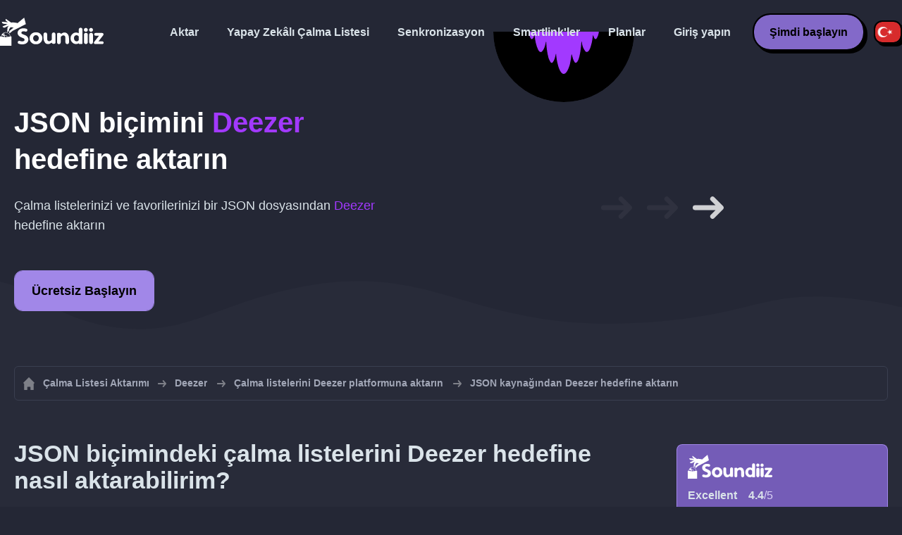

--- FILE ---
content_type: text/html; charset=UTF-8
request_url: https://soundiiz.com/tr/tutorial/import-json-to-deezer
body_size: 5383
content:
                    <!DOCTYPE html>
<html class="theme-dark " lang="tr"  itemscope itemtype="https://schema.org/FAQPage">
<head>
    <meta charset="UTF-8" />
    <title>JSON biçimindeki çalma listesini Deezer hedefine aktarın - Soundiiz ile çalma listelerini ve favorileri içe aktarın</title>
    <link rel="canonical" href="https://soundiiz.com/tr/tutorial/import-json-to-deezer"/>

    <!-- HREFLANG -->
                                        <link rel="alternate" hreflang="x-default" href="https://soundiiz.com/tutorial/import-json-to-deezer" />
                        <link rel="alternate" hreflang="en" href="https://soundiiz.com/tutorial/import-json-to-deezer" />
                                            <link rel="alternate" hreflang="es" href="https://soundiiz.com/es/tutorial/import-json-to-deezer" />
                                            <link rel="alternate" hreflang="fr" href="https://soundiiz.com/fr/tutorial/import-json-to-deezer" />
                                            <link rel="alternate" hreflang="ru" href="https://soundiiz.com/ru/tutorial/import-json-to-deezer" />
                                            <link rel="alternate" hreflang="pt" href="https://soundiiz.com/pt/tutorial/import-json-to-deezer" />
                                            <link rel="alternate" hreflang="de" href="https://soundiiz.com/de/tutorial/import-json-to-deezer" />
                                            <link rel="alternate" hreflang="it" href="https://soundiiz.com/it/tutorial/import-json-to-deezer" />
                                            <link rel="alternate" hreflang="da" href="https://soundiiz.com/da/tutorial/import-json-to-deezer" />
                                            <link rel="alternate" hreflang="nl" href="https://soundiiz.com/nl/tutorial/import-json-to-deezer" />
                                            <link rel="alternate" hreflang="no" href="https://soundiiz.com/no/tutorial/import-json-to-deezer" />
                                            <link rel="alternate" hreflang="pl" href="https://soundiiz.com/pl/tutorial/import-json-to-deezer" />
                                            <link rel="alternate" hreflang="sv" href="https://soundiiz.com/sv/tutorial/import-json-to-deezer" />
                                            <link rel="alternate" hreflang="zh" href="https://soundiiz.com/zh/tutorial/import-json-to-deezer" />
                                            <link rel="alternate" hreflang="ja" href="https://soundiiz.com/ja/tutorial/import-json-to-deezer" />
                                            <link rel="alternate" hreflang="ar" href="https://soundiiz.com/ar/tutorial/import-json-to-deezer" />
                                            <link rel="alternate" hreflang="tr" href="https://soundiiz.com/tr/tutorial/import-json-to-deezer" />
                                            <link rel="alternate" hreflang="hi" href="https://soundiiz.com/hi/tutorial/import-json-to-deezer" />
            
    <meta name="description" itemprop="description" content="Çalma listesini JSON dosyasından Deezer dosyasına dönüştürün. Soundiiz ile JSON dosyasını çalma listesi veya favori parçalar ve albümler olarak içe aktarın." />
            <link rel="image_src" type="image/png" href="https://soundiiz.com/build/static/il-social.png" />
        <meta name="author" content="Soundiiz" />
    <meta name="keywords" content="soundiiz, convert, convert playlists, transfer, syncing, smart links, free, apple music, streaming services, youtube music, deezer, soundcloud, tidal, qobuz, amazon, song, lastfm, youtube" />
    <meta name="robots" content="all" />
    <meta name="viewport" content="width=device-width, initial-scale=1" />
    <meta name="theme-color" content="#242735">

    <!-- Open graph -->
    <meta property="og:site_name" content="Soundiiz" />
    <meta property="og:title" content="JSON biçimindeki çalma listesini Deezer hedefine aktarın - Soundiiz ile çalma listelerini ve favorileri içe aktarın" />
    <meta property="og:description" content="Çalma listesini JSON dosyasından Deezer dosyasına dönüştürün. Soundiiz ile JSON dosyasını çalma listesi veya favori parçalar ve albümler olarak içe aktarın." />
    <meta property="og:type" content="website" />
            <meta property="og:image" content="https://soundiiz.com/build/static/il-social.png" />
        <meta property="og:url" content="https://soundiiz.com" />
    <meta property="fb:app_id" content="235280966601747" />


    <!-- Twitter graph -->
    <meta name="twitter:title" content="JSON biçimindeki çalma listesini Deezer hedefine aktarın - Soundiiz ile çalma listelerini ve favorileri içe aktarın" />
    <meta name="twitter:description" content="Çalma listesini JSON dosyasından Deezer dosyasına dönüştürün. Soundiiz ile JSON dosyasını çalma listesi veya favori parçalar ve albümler olarak içe aktarın." />
            <meta name="twitter:image" content="https://soundiiz.com/build/static/il-social-twitter.png" />
        <meta name="twitter:card" content="summary" />
    <meta name="twitter:site" content="@soundiizexp" />

    
    <link rel="shortcut icon" href="/favicon/favicon.ico" />
    <link rel="icon" sizes="32x32" href="/favicon/32x32.png" />
    <link rel="icon" sizes="16x16" href="/favicon/16x16.png" />
    <link rel="apple-touch-icon" sizes="180x180" href="/favicon/180x180.png" />

    <!-- Style -->
    <link crossorigin rel="stylesheet" href="/build/assets/CUbKNx9A.css"><link crossorigin rel="modulepreload" href="/build/assets/Bxu3rcyx.js"><link crossorigin rel="modulepreload" href="/build/assets/CUKHiOHN.js">
    <link crossorigin rel="modulepreload" href="/build/assets/CtF8r2sC.js"><link crossorigin rel="modulepreload" href="/build/assets/vSMCirmz.js"><link crossorigin rel="modulepreload" href="/build/assets/B77NI-r2.js">
        <link crossorigin rel="stylesheet" href="/build/assets/BgWQlN1W.css">
    <!-- End Style -->

    <script type="application/ld+json">
		{
			"@context": "https://schema.org",
			"@graph":[
			{
                "@type":"WebSite",
                "url": "https://soundiiz.com",
                "name": "Soundiiz",
                "description": "Çalma listesini JSON dosyasından Deezer dosyasına dönüştürün. Soundiiz ile JSON dosyasını çalma listesi veya favori parçalar ve albümler olarak içe aktarın.",
                "alternateName": "Soundiiz: Çalma listelerini ve favorileri farklı müzik yayını hizmetleri arasında aktarın",
                "sameAs":[
                    "https://www.linkedin.com/company/9388497/",
                    "https://www.instagram.com/soundiizofficial",
                    "https://en.wikipedia.org/wiki/Soundiiz",
                    "https://www.facebook.com/Soundiiz",
                    "https://x.com/Soundiiz"
                ]
            },
            {
                "@type":"Organization",
                "url": "https://soundiiz.com",
                "name": "Soundiiz",
                "legalName": "BRICKOFT SAS",
                "sameAs":[
                    "https://www.linkedin.com/company/9388497/",
                    "https://www.instagram.com/soundiizofficial",
                    "https://en.wikipedia.org/wiki/Soundiiz",
                    "https://www.facebook.com/Soundiiz",
                    "https://x.com/Soundiiz"
                ],
                "logo": "/favicon/180x180.png",
                "email": "contact@soundiiz.com"
            },
            {
                "@type":[
                    "WebApplication",
                    "SoftwareApplication"
                 ],
                "operatingSystem":"all",
                "name":"Soundiiz",
                "image":"/favicon/180x180.png",
                "url":"https://soundiiz.com",
                "applicationCategory":"UtilitiesApplication",
                "aggregateRating": {
                    "@type": "AggregateRating",
                    "ratingValue": "4.4",
                    "ratingCount": "866",
                    "reviewCount": "866",
                    "bestRating": "5",
                    "worstRating": "1"
                },
                "offers": {
                    "@type":"Offer",
                    "price":"0",
                    "priceCurrency":"EUR"
                }
            }]
		}
    </script>
    <!-- Trad cookie -->
    <script>
      var cookieTrans = {
        message: 'Hizmetimizle ilgili deneyiminizi geliştirmek ve ziyaretçilerin bunu nasıl kullandığını anlamamıza yardımcı olmak için çerezleri kullanıyoruz. Bu siteyi kullanarak, bu kullanımı kabul etmiş olursunuz.',
        gotIt: 'Tamam',
        moreInfo: 'Ayrıntılara göz atın'
      }
    </script>
    </head>
<body lang="tr" >
<div class="sdz-root sdz-static code-200 tutorials import-json-to-deezer">
    <header id="header">
        <div class="navbar" role="navigation" dir="ltr">
            <div class="navbar-inner">
                <div class="soundiiz-logo">
                    <a href="/tr/" data-native="_blank" aria-label="Playlist Transfer" title="Soundiiz">
                        <img src="/build/static/logo-soundiiz.svg" alt="Playlist Transfer" height="36" />
                    </a>
                </div>
                <div class="clear"></div>
                <ul id="navigation" class="navigation">
                    <li class="navigation-item navigation-control" id="navControl"></li>
                    <li class="navigation-item"><a data-native="_blank" href="/tr/transfer-playlist-and-favorites" title="Aktar">Aktar</a></li>
                    <li class="navigation-item"><a data-native="_blank" href="/tr/ai-playlist-generator" title="Yapay Zekâlı Çalma Listesi">Yapay Zekâlı Çalma Listesi</a></li>
                    <li class="navigation-item"><a data-native="_blank" href="/tr/auto-sync-playlist" title="Çalma listelerini otomatik olarak senkronize edin">Senkronizasyon</a></li>
                    <li class="navigation-item"><a data-native="_blank" href="/tr/smartlink-for-playlist-curator" title="Smartlink&#039;ler">Smartlink&#039;ler</a></li>
                    <li class="navigation-item"><a data-native="_blank" href="/tr/pricing" title="Planlar">Planlar</a></li>
                    <li class="navigation-item"><a itemprop="url" href="/tr/login" title="Giriş yapın">Giriş yapın</a></li>
                    <li class="navigation-item item-app btn"><a href="/tr/register" title="Şimdi başlayın">Şimdi başlayın</a></li>
                    <li id="localePicker" class="locale-picker">
    <div id="currentLocale" class="current-locale locale-tr">
        <span class="flag flag-tr"></span>
    </div>
    <ul id="localeList" class="locale-list close">
                                    <li class="locale locale-en ">
                    <a title="English (US)" href="https://soundiiz.com/tutorial/import-json-to-deezer">
                        <span class="flag flag-en"></span>English (US)
                    </a>
                </li>
                                                <li class="locale locale-es ">
                    <a title="Español" href="https://soundiiz.com/es/tutorial/import-json-to-deezer">
                        <span class="flag flag-es"></span>Español
                    </a>
                </li>
                                                <li class="locale locale-fr ">
                    <a title="Français" href="https://soundiiz.com/fr/tutorial/import-json-to-deezer">
                        <span class="flag flag-fr"></span>Français
                    </a>
                </li>
                                                <li class="locale locale-ru ">
                    <a title="Русский" href="https://soundiiz.com/ru/tutorial/import-json-to-deezer">
                        <span class="flag flag-ru"></span>Русский
                    </a>
                </li>
                                                <li class="locale locale-pt ">
                    <a title="Português (Brasil)" href="https://soundiiz.com/pt/tutorial/import-json-to-deezer">
                        <span class="flag flag-pt"></span>Português (Brasil)
                    </a>
                </li>
                                                <li class="locale locale-de ">
                    <a title="Deutsch" href="https://soundiiz.com/de/tutorial/import-json-to-deezer">
                        <span class="flag flag-de"></span>Deutsch
                    </a>
                </li>
                                                <li class="locale locale-it ">
                    <a title="Italiano" href="https://soundiiz.com/it/tutorial/import-json-to-deezer">
                        <span class="flag flag-it"></span>Italiano
                    </a>
                </li>
                                                <li class="locale locale-da ">
                    <a title="Dansk" href="https://soundiiz.com/da/tutorial/import-json-to-deezer">
                        <span class="flag flag-da"></span>Dansk
                    </a>
                </li>
                                                <li class="locale locale-nl ">
                    <a title="Nederlands" href="https://soundiiz.com/nl/tutorial/import-json-to-deezer">
                        <span class="flag flag-nl"></span>Nederlands
                    </a>
                </li>
                                                <li class="locale locale-no ">
                    <a title="Norsk" href="https://soundiiz.com/no/tutorial/import-json-to-deezer">
                        <span class="flag flag-no"></span>Norsk
                    </a>
                </li>
                                                <li class="locale locale-pl ">
                    <a title="Polski" href="https://soundiiz.com/pl/tutorial/import-json-to-deezer">
                        <span class="flag flag-pl"></span>Polski
                    </a>
                </li>
                                                <li class="locale locale-sv ">
                    <a title="Svenska" href="https://soundiiz.com/sv/tutorial/import-json-to-deezer">
                        <span class="flag flag-sv"></span>Svenska
                    </a>
                </li>
                                                <li class="locale locale-zh ">
                    <a title="中文" href="https://soundiiz.com/zh/tutorial/import-json-to-deezer">
                        <span class="flag flag-zh"></span>中文
                    </a>
                </li>
                                                <li class="locale locale-ja ">
                    <a title="日本語" href="https://soundiiz.com/ja/tutorial/import-json-to-deezer">
                        <span class="flag flag-ja"></span>日本語
                    </a>
                </li>
                                                <li class="locale locale-ar ">
                    <a title="العربية" href="https://soundiiz.com/ar/tutorial/import-json-to-deezer">
                        <span class="flag flag-ar"></span>العربية
                    </a>
                </li>
                                                <li class="locale locale-tr locale-selected">
                    <a title="Türkçe" href="https://soundiiz.com/tr/tutorial/import-json-to-deezer">
                        <span class="flag flag-tr"></span>Türkçe
                    </a>
                </li>
                                                <li class="locale locale-hi ">
                    <a title="हिन्दी" href="https://soundiiz.com/hi/tutorial/import-json-to-deezer">
                        <span class="flag flag-hi"></span>हिन्दी
                    </a>
                </li>
                        </ul>
</li>                </ul>
            </div>
        </div>
    </header>

        <div class="overhead overhead-tutorial overhead-tutorial-convertTo">
    <div class="overhead-wrapper">
        <div class="overhead-inner">
            <h1 class="overhead-title"><span class="text-json">JSON</span> biçimini <span class="text-deezer">Deezer</span> hedefine aktarın</h1>
            <p class="overhead-desc">Çalma listelerinizi ve favorilerinizi bir <span class="text-json">JSON</span> dosyasından <span class="text-deezer">Deezer</span> hedefine aktarın</p>
            <div class="overhead-actions">
                <a class="btn btn-large btn-primary btn-webapp" href="/tr/webapp" title="Ücretsiz Başlayın"> Ücretsiz Başlayın</a>
            </div>
        </div>
        <div class="overhead-canvas from-file-to-deezer">
            <div class="canvas">
                <div class="foreground">
                    <div class="canvas-platform platform-source platform-file platform-json"></div>
                    <div class="canvas-platform platform-destination platform-deezer"></div>
                </div>
                <div class="middleground">
                    <div class="canvas-arrow"></div>
                    <div class="canvas-arrow"></div>
                    <div class="canvas-arrow"></div>
                </div>
            </div>
        </div>
    </div>
        <div class="wave-separator"></div>
    </div>
    <section class="section section-auto section-breadcrumbs">
        <div class="container container-flex container-breadcrumbs container-new container-padding">
            <nav>
                <ol class="breadcrumbs" itemscope itemtype="https://schema.org/BreadcrumbList">
                                            <li itemprop="itemListElement" itemscope
                            itemtype="https://schema.org/ListItem">
                            <a itemprop="item" href="/tr/" title="Çalma Listesi Aktarımı">
                                <span itemprop="name">Çalma Listesi Aktarımı</span></a>
                            <meta itemprop="position" content="1" />
                        </li>
                                                                                                                                <li itemprop="itemListElement" itemscope
                            itemtype="https://schema.org/ListItem">
                            <a itemprop="item" href="/tr/deezer" title="Deezer">
                                <span itemprop="name">Deezer</span></a>
                            <meta itemprop="position" content="2" />
                        </li>
                                                    <li itemprop="itemListElement" itemscope
                                itemtype="https://schema.org/ListItem">
                                <a itemprop="item" href="/tr/deezer/import-playlist" title="Çalma listelerini Deezer platformuna aktarın">
                                    <span itemprop="name">Çalma listelerini Deezer platformuna aktarın</span></a>
                                <meta itemprop="position" content="3" />
                            </li>
                                                <li>JSON kaynağından Deezer hedefine aktarın</li>
                                    </ol>
            </nav>
        </div>
    </section>
    <section class="section section-tutorials">
        <div class="container container-flex container-full container-row container-tutorials container-new container-padding">
            <div class="all-tutorials">
                <div class="recap-box">
    <div class="recap-box-wrapper">
        <div class="recap-box-header">
            <div class="recap-box-logo"></div>
            <div class="trustpilot">
    <span class="trustpilot-score">Excellent</span>
    <span class="trustpilot-score-number"><strong>4.4</strong>/5</span>
    </div>        </div>
        <div class="recap-box-content">
            <div class="recap-box-title">Çevrimiçi müzik koleksiyonunuzu yönetmek için en iyi çözüm!</div>
            <ul class="recap-box-features">
                <li>41 müzik hizmetleri destekleniyor</li>
                <li>Çalma listelerinizi ve favorilerinizi aktarın</li>
                <li>Herhangi bir uygulama yüklemenize gerek yok</li>
            </ul>
        </div>
    </div>
    <div class="recap-box-footer">
        <a class="btn btn-large recap-box-action" href="/tr/webapp/playlists" title="Ücretsiz Başlayın">Ücretsiz Başlayın</a>
    </div>
</div>                <article class="tutorial" itemscope itemprop="mainEntity" itemtype="https://schema.org/Question">
    <h2 itemprop="name">JSON biçimindeki çalma listelerini Deezer hedefine nasıl aktarabilirim?</h2>
    <div itemscope itemprop="acceptedAnswer" itemtype="https://schema.org/Answer">
            <p class="group-subtitle">JSON çalma listesini Deezer çalma listesine dönüştürmek ve Deezer üzerinde kendi çalma listesi koleksiyonunuzu yeniden oluşturmak için bu adımları izleyin.</p>
        <div class="sticks">
            <a href="/tr/pricing" class="stick stick-free">Ücretsiz</a>
            <span class="stick stick-category stick-playlists">Çalma Listeleri</span>
            <span class="stick stick-tool stick-import">İçe aktar</span>
        </div>
        <div itemprop="text">
            <ol class="process process-primary break-row">
                <li>Soundiiz'de arayüzün sağ üst kısmındaki <strong>Çalma Listesini İçe Aktar</strong>'ı seçin</li>
                <li><strong>Dosyadan</strong> seçeneğini seçin ve çalma listesi dosyanızı yükleyin</li>
                <li>Parça listesini <strong>onaylayın</strong> ve çalma listenizi yapılandırın</li>
                <li>Hedef olarak <strong><span class="text-deezer">Deezer</span></strong> seçeneğini seçin ve onaylayın!</li>
            </ol>
        </div>
                <div class="notification-message info-message">
            <div class="message-content">
                <div class="message-libelle">İçe aktarılan bir dosya örneğini görmek ister misiniz?
                                            <a href="/data/fileExamples/playlistExport.json" download="playlistExport.json">
                            Çalma Listesini JSON olarak indirin</a>
                                    </div>
            </div>
        </div>
                </div>
</article>                <article class="tutorial" itemscope itemprop="mainEntity" itemtype="https://schema.org/Question">
    <h2 itemprop="name">JSON biçimindeki albümler Deezer hedefine nasıl aktarılır?</h2>
    <div itemscope itemprop="acceptedAnswer" itemtype="https://schema.org/Answer">
            <div class="notification-message error-message">
            <div class="message-content">
                <div class="message-libelle" itemprop="text">Bu tür verileri Deezer platformuna aktaramıyoruz. Bu platform bu tür verileri desteklemiyor veya bu verileri kaynak platformdan alamıyoruz. <a href="https://support.soundiiz.com/hc/en-us/articles/8493033465746" target="_blank" class="btn btn-small">Daha fazla bilgi edinin</a></div>
            </div>
        </div>
        </div>
</article>                <article class="tutorial" itemscope itemprop="mainEntity" itemtype="https://schema.org/Question">
    <h2 itemprop="name">JSON biçimindeki sanatçılar listesi Deezer hedefine nasıl aktarılır?</h2>
    <div itemscope itemprop="acceptedAnswer" itemtype="https://schema.org/Answer">
            <div class="notification-message error-message">
            <div class="message-content">
                <div class="message-libelle" itemprop="text">Bu tür verileri Deezer platformuna aktaramıyoruz. Bu platform bu tür verileri desteklemiyor veya bu verileri kaynak platformdan alamıyoruz. <a href="https://support.soundiiz.com/hc/en-us/articles/8493033465746" target="_blank" class="btn btn-small">Daha fazla bilgi edinin</a></div>
            </div>
        </div>
        </div>
</article>                <article class="tutorial" itemscope itemprop="mainEntity" itemtype="https://schema.org/Question">
    <h2 itemprop="name">JSON biçimindeki parça listesi Deezer hedefine nasıl aktarılır?</h2>
    <div itemscope itemprop="acceptedAnswer" itemtype="https://schema.org/Answer">
            <div class="notification-message error-message">
            <div class="message-content">
                <div class="message-libelle" itemprop="text">Bu tür verileri Deezer platformuna aktaramıyoruz. Bu platform bu tür verileri desteklemiyor veya bu verileri kaynak platformdan alamıyoruz. <a href="https://support.soundiiz.com/hc/en-us/articles/8493033465746" target="_blank" class="btn btn-small">Daha fazla bilgi edinin</a></div>
            </div>
        </div>
        </div>
</article>                


<article class="tutorial" itemscope itemprop="mainEntity" itemtype="https://schema.org/Question">
    <h2 itemprop="name">Deezer nedir?</h2>
    <div itemscope itemprop="acceptedAnswer" itemtype="https://schema.org/Answer">
        <div itemprop="text">
            <p>Deezer, istenildiği anda 56 milyon şarkıya erişim sağlanabilen, abonelik sistemine dayalı bir müzik yayını hizmetidir.</p>
        </div>
    </div>
</article>

<article class="tutorial" itemscope itemprop="mainEntity" itemtype="https://schema.org/Question">
    <h2 itemprop="name">Soundiiz nedir?</h2>
    <div itemscope itemprop="acceptedAnswer" itemtype="https://schema.org/Answer">
        <div itemprop="text">
            <p>Soundiiz, diğerleriyle kıyasla müzik kitaplığınızı yönetmek için en eksiksiz çevrimiçi araçtır. Çalma listelerini, favori parçaları, sanatçıları ve albümleri içe ve dışa aktarmanın basit bir yolunu sunmaktadır.</p>
        </div>
    </div>
</article>
            </div>
            <div class="sidebar-tutorials">
                <div class="recap-box">
    <div class="recap-box-wrapper">
        <div class="recap-box-header">
            <div class="recap-box-logo"></div>
            <div class="trustpilot">
    <span class="trustpilot-score">Excellent</span>
    <span class="trustpilot-score-number"><strong>4.4</strong>/5</span>
    </div>        </div>
        <div class="recap-box-content">
            <div class="recap-box-title">Çevrimiçi müzik koleksiyonunuzu yönetmek için en iyi çözüm!</div>
            <ul class="recap-box-features">
                <li>41 müzik hizmetleri destekleniyor</li>
                <li>Çalma listelerinizi ve favorilerinizi aktarın</li>
                <li>Herhangi bir uygulama yüklemenize gerek yok</li>
            </ul>
        </div>
    </div>
    <div class="recap-box-footer">
        <a class="btn btn-large recap-box-action" href="/tr/webapp/playlists" title="Ücretsiz Başlayın">Ücretsiz Başlayın</a>
    </div>
</div>                <div class="other-tutorials">
                    <h4>Diğer öğreticiler</h4>
                                                            <a href="/tr/tutorial/import-json-to-spotify" class="tutorial-link" title="JSON biçimini Spotify hedefine aktarın">JSON biçimini Spotify hedefine aktarın</a>
                                                                                                                    <a href="/tr/tutorial/import-json-to-tidal" class="tutorial-link" title="JSON biçimini TIDAL hedefine aktarın">JSON biçimini TIDAL hedefine aktarın</a>
                                                                                <a href="/tr/tutorial/import-json-to-apple-music" class="tutorial-link" title="JSON biçimini Apple Music hedefine aktarın">JSON biçimini Apple Music hedefine aktarın</a>
                                                                                <a href="/tr/tutorial/import-json-to-beatport" class="tutorial-link" title="JSON biçimini Beatport hedefine aktarın">JSON biçimini Beatport hedefine aktarın</a>
                                                    <a href="/tr/tutorial" class="btn btn-basic btn-block btn-small">Diğer öğreticiler</a>
            </div>
        </div>
        </div>
    </section>
    <section class="section section-hub-redirects">
    <div class="container container-flex container-row container-hub-redirects container-new container-padding">
        <div class="hub-redirects">
                            <a href="/tr/tutorial" title="Diğer öğreticiler Soundiiz" class="hub-redirect hub-redirect-source hub-redirect-soundiiz">
                    <div class="hub-redirect-pretitle">Diğer öğreticiler</div>
                    <div class="hub-redirect-title"><strong class="text-soundiiz">Soundiiz</strong></div>
                </a>
                                    <a href="/tr/deezer" title="Diğer öğreticiler Deezer" class="hub-redirect hub-redirect-destination hub-redirect-deezer">
                <div class="hub-redirect-pretitle">Diğer öğreticiler</div>
                <div class="hub-redirect-title"><strong class="text-deezer">Deezer</strong></div>
            </a>
                    </div>
    </div>
</section>
    <footer>
        <div class="container container-new container-footer container-padding">
            <nav class="footer-nav">
                <a href="/tr/" title="Soundiiz: convert playlists" class="footer-logo"></a>
                <ul class="footer-inner">
                    <li class="footer-link"><a href="/blog/" data-native="_blank" title="Blog"> Blog</a></li>
                    <li class="footer-link"><a href="/tr/tutorial" data-native="_blank" title="Öğreticiler"> Öğreticiler</a></li>
                    <li class="footer-link"><a href="https://support.soundiiz.com/hc/en-us" target="_blank" rel="noopener" title="Destek Merkezi">Destek Merkezi</a></li>
                    <li class="footer-link"><a href="/tr/partners" data-native="_blank" title="İş Ortaklarımız"> İş Ortaklarımız</a></li>
                    <li class="footer-link"><a href="/tr/about" data-native="_blank" title="Hakkımızda">Hakkımızda</a></li>
                    <li class="footer-link"><a href="/tr/brand" data-native="_blank" title="Basın İçerikleri"> Basın İçerikleri</a></li>
                    <li class="footer-link"><a href="https://support.soundiiz.com/hc/en-us/requests/new" data-native="_blank" title="Bize ulaşın"> Bize ulaşın</a></li>
                    <li class="footer-link"><a href="/tr/api" data-native="_blank" title="Geliştiriciler (API)"> Geliştiriciler (API)</a></li>
                    <li class="footer-link"><a href="https://play.google.com/store/apps/details?id=fr.brickoft.soundiiz&referrer=utm_source%3Dsoundiiz%26utm_medium%3Dfooter" target="_blank" rel="noopener" title="Android app">Android App</a></li>
                </ul>
            </nav>
        </div>
        <div class="footer-cr">
            <div class="container container-new container-footer container-padding">
                <div class="footer-cr-inner">
                    <div class="cr-items">
                        <div class="cr-item">© 2026 Brickoft</div>
                        <a href="/tr/terms" data-native="_blank" title="Gizlilik ve Şartlar" class="cr-item cr-link">Gizlilik ve Şartlar</a>
                        <a href="https://status.soundiiz.com/" target="_blank" rel="noopener" data-native="_blank" title="Hizmet durumu" class="cr-item cr-link"> Hizmet durumu</a>
                    </div>
                    <div class="cr-follow-links">
                        <a href="https://www.facebook.com/Soundiiz" title="Facebook" rel="noreferrer" target="_blank" class="cr-follow-link link-facebook"></a>
                        <a href="https://www.instagram.com/soundiizofficial/" title="Instagram" rel="noreferrer" target="_blank" class="cr-follow-link link-instagram"></a>
                        <a href="https://x.com/soundiiz" title="X" rel="noreferrer" target="_blank" class="cr-follow-link link-twitter"></a>
                        <a href="https://www.youtube.com/channel/UCV1Vcu3E9IJKkn-Ss8yt4xg" title="YouTube" rel="noreferrer" target="_blank" class="cr-follow-link link-youtube"></a>
                        <a href="https://www.linkedin.com/company/soundiiz" data-native="_blank" title="Linkedin" rel="noreferrer"  class="cr-follow-link link-linkedin"></a>
                        <a href="https://www.reddit.com/r/Soundiiz/" data-native="_blank" title="Reddit" rel="noreferrer"  class="cr-follow-link link-reddit"></a>
                    </div>
                </div>
            </div>
        </div>
    </footer>
    <div id="cookieconsent"></div>
</div>

<!---------------- Critical JS ------------------------------------------------->
<script crossorigin type="module" src="/build/assets/BIhC5Pjf.js"></script>
<script crossorigin type="module" src="/build/assets/4NcOojE1.js"></script>
    <script crossorigin type="module" src="/build/assets/zS0iew9i.js"></script>

<!---------------- Deferred styles - chargé après window.load --------------->
<noscript id="deferred-styles">
    <link crossorigin rel="stylesheet" href="/build/assets/BYNF-6Ez.css"><link crossorigin rel="modulepreload" href="/build/assets/CseWY3Yq.js"><link crossorigin rel="modulepreload" href="/build/assets/fxVq_iT9.js"><link crossorigin rel="modulepreload" href="/build/assets/QeSaAyPJ.js">
        <link crossorigin rel="stylesheet" href="/build/assets/DfxL4RvC.css">
</noscript>

<!---------------- Deferred JS - chargé après window.load ------------------->
<noscript class="deferred-script">
    <script crossorigin type="module" src="/build/assets/BLt6Maye.js"></script>
        <script crossorigin type="module" src="/build/assets/CejO_kGf.js"></script>
</noscript>

<!---------------- Scrolled styles - chargé au scroll ------------------------>
<noscript id="scrolled-styles">
    <link crossorigin rel="modulepreload" href="/build/assets/LlWh63Tn.js">
        </noscript>

<!---------------- Scrolled JS - chargé au scroll ---------------------------->
<noscript class="scrolled-script">
    <script crossorigin type="module" src="/build/assets/CXk_e547.js"></script>
        <script crossorigin type="module" src="/build/assets/DXmgNKQA.js"></script>
</noscript>
</body>
</html>


--- FILE ---
content_type: text/css
request_url: https://soundiiz.com/build/assets/BgWQlN1W.css
body_size: 9706
content:
@keyframes autofillFormInput{to{color:var(--input-text);font-family:Helvetica,Arial,Lucida Grande,sans-serif;font-size:16px;font-weight:400}}@keyframes autofillFormUserInput{to{background:var(--input-bg);color:var(--input-text);font-family:Helvetica,Arial,Lucida Grande,sans-serif;font-size:16px;font-weight:400}}@keyframes arrowConvertTo{0%{opacity:.05}10%{opacity:.8}20%{opacity:.05}to{opacity:.05}}@keyframes spinnerDotPulse{0%{opacity:.05}50%{opacity:1}to{opacity:.05}}*,:after,:before{box-sizing:border-box;outline:none}:focus{outline:none}::selection{background:var(--primary);color:var(--text-white)}a,abbr,acronym,address,applet,big,blockquote,body,caption,cite,code,dd,del,dfn,div,dl,dt,em,fieldset,form,h1,h2,h3,h4,h5,h6,html,iframe,img,ins,kbd,label,legend,li,object,ol,p,pre,q,s,samp,small,span,strike,strong,sub,sup,table,tbody,td,tfoot,th,thead,tr,tt,ul,var{border:0;font-family:inherit;font-size:100%;font-style:inherit;font-weight:inherit;margin:0;outline:0;padding:0;text-decoration:none;vertical-align:baseline}button{border:0;cursor:pointer}button:focus{outline:none}html{overflow-x:hidden}html.html-full-height{height:100%}body{background:var(--background-quitatiary);min-height:100%;-webkit-overflow-scrolling:touch;overflow-x:hidden}body .sdz-root,body.body-full-height{height:100%}@media only screen and (max-width:768px){body .mobilified{display:none!important}}.sdz-static li,.sdz-static p,.sdz-static ul{color:var(--text-secondary);font-family:Helvetica,Arial,Lucida Grande,sans-serif;font-size:18px;font-weight:500;line-height:1.65em}.sdz-static li{margin-left:1.65em}.sdz-static footer li{margin-left:0}.container{margin:0 auto;width:100%}.container.container-flex{display:-ms-flexbox;display:flex}.container.container-flex.container-center{-webkit-align-items:center;align-items:center}.container.container-column{-ms-flex-direction:column;flex-direction:column}.container.container-full{height:100%}@media only screen and (min-width:1000px){.container.container-full-width{width:100%}}@media only screen and (min-width:768px){.container.container-full-width{width:100%}}@media only screen and (min-width:1000px){.container.container-new{width:1280px}}@media only screen and (min-width:768px){.container.container-large{width:1040px}}@media only screen and (min-width:1440px){.container.container-large{width:1440px}}.container.container-padding{padding:0 10px}@media only screen and (min-width:1000px){.container.container-padding{padding:0 20px}.container{width:1000px}}.section{-webkit-align-items:center;align-items:center;display:block;display:-ms-flexbox;display:flex;min-height:600px;position:relative}.section.section-auto{min-height:0;padding:20px 0}@media only screen and (min-width:1000px){.section.section-auto.auto-100{padding:100px 0}}.section .break-row+.break-row{margin-top:16px}header{display:block;left:0;position:fixed;right:0;top:0;transition:background .2s linear;width:100%;z-index:201}header.header-scrolled{background:var(--background-quitatiary)}header.header-scrolled .navbar{height:68px}header .navbar{box-sizing:border-box;display:-ms-flexbox;display:flex;-ms-flex-direction:column;flex-direction:column;font-family:Helvetica,Arial,Lucida Grande,sans-serif;font-size:14px;font-weight:400;height:90px;margin:0;padding:8px 20px;position:relative;transition:height .2s linear;user-select:none;width:100%}@media only screen and (min-width:1280px){header .navbar{margin:0 auto;max-width:1280px;padding:8px 0}}header .navbar .navbar-inner{-webkit-align-items:center;align-items:center;display:-ms-flexbox;display:flex;flex:1;-ms-flex-direction:row;flex-direction:row;min-height:1px;position:relative}header .navbar .navbar-inner .soundiiz-logo{height:52px}header .navbar .navbar-inner .soundiiz-logo a{background-image:url("data:image/svg+xml;charset=utf-8,%3Csvg xmlns='http://www.w3.org/2000/svg' xml:space='preserve' width='771.8' height='212.9' viewBox='0 0 771.8 212.9'%3E%3Cstyle%3E.st0{fill:%23fff}%3C/style%3E%3Cpath id='Layer_1_1_' d='M73.2 98.4 101.1 75l-22.7-2-10.3 14.7-.7 8.1c-.6 7.3-7 12.9-14.3 12.6l.1-.6 2.9-33.2 9.2-13.1-27.7 12.9c-7.3 3.4-15.9.2-19.3-7l38.7-18-29.9-2.6c-8-.7-13.9-7.7-13.2-15.7l45.4 4L47 26.5c-5.5-3.9-7.1-11.3-4-17l39.4 27.6.1.1 15.5-.9 24.9 3.3 7.3 2.6 50.1-42 12.4 49.3-99.2 50.9-22.2 18.7c-5-6.4-4.2-15.6 1.9-20.7' class='st0'/%3E%3Cpath d='M8.6 144.8c0 18.9 15.4 34.3 34.3 34.3s34.3-15.4 34.3-34.3-15.4-34.3-34.3-34.3-34.3 15.4-34.3 34.3m26-3.3c.6-1.4 1.4-2.6 2.5-3.5.3-.3.6-.5 1-.7s.7-.4 1.1-.6c1.1-.5 2.4-.8 3.7-.8 4.9 0 8.9 4 8.9 8.9q0 1.8-.6 3.3c-.6 1.4-1.4 2.6-2.6 3.5-.3.3-.6.5-1 .7s-.7.4-1.1.6c-1.1.5-2.4.8-3.7.8-4.9 0-8.9-4-8.9-8.9.1-1.2.3-2.3.7-3.3M63.1 169c-1.1.9-2.2 1.7-3.4 2.5l-10.6-16.8c.4-.3.9-.6 1.2-.9zm-40.5-48.4c1.1-.9 2.2-1.7 3.4-2.5L36.6 135c-.4.3-.9.6-1.2.9zm51.8 24.2c0 4.1-.8 8.1-2.3 11.7l-18.5-7.4c.5-1.3.8-2.8.8-4.3 0-6.4-5.2-11.7-11.7-11.7-1.7 0-3.3.4-4.8 1.1l-8.2-18.1c4-1.8 8.4-2.8 13-2.8 17.6 0 31.7 14.1 31.7 31.5m-63.1 0c0-4.1.8-8.1 2.3-11.7l18.5 7.4c-.5 1.3-.8 2.8-.8 4.3 0 6.4 5.2 11.7 11.7 11.7 1.7 0 3.3-.4 4.8-1.1l8.2 18.1c-4 1.8-8.4 2.8-13 2.8-17.5.1-31.7-14.1-31.7-31.5M180.7 130.1c10.6 3.9 18.3 8.7 23.2 14.4s7.4 12.7 7.4 21.1c0 10.2-3.6 18.5-10.7 25.1-8.4 7.9-20.8 11.8-37 11.8-6.1 0-13.9-1.4-23.3-4.1-3-.9-5.3-2.6-6.8-5.3s-2-5.5-1.2-8.5l.1-.3c.8-3.2 2.6-5.6 5.5-7.2q4.35-2.4 9-.9c7.6 2.4 13.7 3.5 18.3 3.5q8.4 0 13.2-3.3c3.2-2.1 4.8-5.1 4.8-8.9 0-3.3-1.4-6.2-4.3-8.5q-4.35-3.6-15-7.2c-21.8-7.8-32.7-19.6-32.7-35.3 0-10.7 4.1-19.3 12.4-25.8 8.3-6.6 19.1-9.9 32.5-9.9 4.8 0 11.3 1 19.5 3.1 3.1.7 5.4 2.5 7 5.2q2.4 4.2 1.2 8.7l-.1.3c-.9 2.9-2.6 5.2-5.3 6.7s-5.5 1.8-8.4 1c-5.4-1.5-10.1-2.2-14.2-2.2-5.3 0-9.5 1.1-12.5 3.4-2.6 2-4 4.5-4 7.4 0 3.4 1.7 6.2 5.1 8.5 2.8 1.7 8.2 4.1 16.3 7.2M270.5 111.1c12.5 0 23.2 4.4 31.9 13.3 8.8 8.8 13.3 19.5 13.3 31.9 0 12.5-4.4 23.2-13.3 31.9-8.8 8.8-19.4 13.3-31.9 13.3-.9 0-1.7 0-2.5-.1-.9.1-1.8.1-2.7.1-12.5 0-23.1-4.4-31.9-13.3-8.8-8.8-13.2-19.4-13.2-31.9 0-12.4 4.4-23 13.2-31.9 8.8-8.8 19.5-13.3 31.9-13.3.9 0 1.7 0 2.7.1.9-.1 1.7-.1 2.5-.1M268 180c5.9 0 10.9-2.4 15.1-7.1 4.1-4.7 6.2-10.2 6.2-16.8 0-6.5-2.1-12.1-6.2-16.8-4.2-4.6-9.2-7-15.1-7s-10.9 2.3-15.1 7-6.3 10.2-6.3 16.8q0 9.75 6.3 16.8c4.3 4.8 9.3 7.1 15.1 7.1M324.4 125.7q0-5.4 3.9-9.3t9.3-3.9h.3c3.7 0 6.8 1.3 9.4 3.9q3.9 3.9 3.9 9.3v32.5c0 9.7 2.7 15.9 8.1 18.5q8.4 4.2 17.7-1.5c5.3-3.3 8.4-6.9 9-10.8q.15-.9.3-2.1c0 .1 0 0 .1-.1v-36.6q0-5.4 3.9-9.3c2.6-2.6 5.7-3.9 9.4-3.9h.3c3.7 0 6.8 1.3 9.4 3.9q3.9 3.9 3.9 9.3v63.5c0 2.4-.9 4.4-2.6 6.1s-3.7 2.5-6.1 2.5h-9.9c-2.4 0-4.4-.8-6-2.5-1.7-1.7-2.6-3.7-2.6-6v-.1c-10.8 6.4-17.5 9.8-20.1 10.3-13.2 2.7-23.6-.8-31.3-10.5q-10.05-12.6-10.2-32.7v-30.5zM514.3 187.3q0 5.4-3.9 9.3c-2.6 2.6-5.7 3.9-9.4 3.9h-.3q-5.4 0-9.3-3.9t-3.9-9.3v-32.5c0-9.7-2.7-15.9-8.1-18.5q-8.55-4.2-17.7 1.5c-5.3 3.3-8.4 6.9-9.1 10.8q-.15.9-.3 2.1l-.1.1v36.6q0 5.4-3.9 9.3t-9.3 3.9h-.4q-5.4 0-9.3-3.9t-3.9-9.3v-63.5c0-2.4.8-4.4 2.5-6.1s3.8-2.6 6.2-2.6h9.9c2.4 0 4.4.9 6 2.6 1.7 1.7 2.5 3.7 2.5 6v.1c10.8-6.4 17.6-9.8 20.1-10.3 13.1-2.7 23.6.8 31.3 10.4 6.7 8.4 10 19.4 10.1 32.8zM587 118.4V90c0-3.7 1.3-6.8 4-9.5 2.6-2.6 5.8-4 9.5-4h.3c3.7 0 6.8 1.3 9.5 4 2.6 2.6 4 5.8 4 9.5v104.4c0 1.5-.5 2.9-1.6 4q-1.65 1.5-3.9 1.5h-16.2c-1.6 0-2.8-.5-3.9-1.5-1.1-1.1-1.6-2.4-1.6-3.9v-.1c-6.3 3.7-12.9 5.5-20.1 5.5-11.4 0-21.2-4.2-29.3-12.7s-12.1-18.7-12.1-30.7c0-12.1 4-22.3 12.1-30.8S555.6 113 567 113c7-.1 13.7 1.7 20 5.4m-35.7 37.3c0 6.5 1.7 12 5.2 16.6 3.5 4.5 7.7 6.8 12.7 6.8 2.9.5 5.9.2 8.8-.8 5.9-2 8.9-6.5 9-13.7v-21.5c-1.3-3.6-4.5-6.3-9.5-8.3-5.7-2.2-11.5-2-17.2.9-2.8 1.3-5 3.8-6.6 7.4-1.6 3.4-2.3 7.3-2.3 11.5v1.1zM649.8 103q-4.2 4.2-10.2 4.2c-4 0-7.5-1.4-10.3-4.2-2.8-2.9-4.2-6.3-4.2-10.3q0-6 4.2-10.2c2.9-2.8 6.3-4.2 10.3-4.2q6 0 10.2 4.2c2.9 2.8 4.3 6.2 4.3 10.2s-1.4 7.4-4.3 10.3m-9.9 96.9c-3.9 0-7.2-1.4-10-4.1-2.7-2.7-4-6-4-9.9V129c0-3.8 1.3-7.1 4-9.9 2.8-2.8 6.1-4.1 10-4.1h.3c3.8 0 7.1 1.4 9.9 4.1s4.1 6.1 4.1 9.9v56.9c0 3.9-1.4 7.2-4.1 9.9-2.8 2.8-6.1 4.1-9.9 4.1zM688.5 103q-4.2 4.2-10.2 4.2c-4 0-7.5-1.4-10.3-4.2-2.8-2.9-4.2-6.3-4.2-10.3q0-6 4.2-10.2c2.9-2.8 6.3-4.2 10.3-4.2q6 0 10.2 4.2c2.9 2.8 4.3 6.2 4.3 10.2s-1.4 7.4-4.3 10.3m-10 96.9c-3.9 0-7.2-1.4-10-4.1-2.7-2.7-4-6-4-9.9V129c0-3.8 1.3-7.1 4-9.9 2.8-2.8 6.1-4.1 10-4.1h.3c3.8 0 7.1 1.4 9.9 4.1s4.1 6.1 4.1 9.9v56.9c0 3.9-1.4 7.2-4.1 9.9-2.8 2.8-6.1 4.1-9.9 4.1zM761.8 179.8c4.8 0 7.9 2.2 9.4 6.7l.1.3c1.1 3.2.7 6.2-1.3 9q-3 4.2-8.1 4.2h-52.6c-2.7 0-5-.9-6.9-2.8-1.9-2-2.8-4.3-2.8-7v-.2c0-2.2.7-4.2 2.1-5.9l36.5-47.6h-26.3c-4.8 0-7.9-2.2-9.5-6.7v-.3c-1.1-3.2-.7-6.2 1.3-9q3-4.2 8.1-4.2h49.4q4.2 0 7.2 3c2 2 3 4.4 3 7.3v.1c0 2.4-.7 4.4-2.1 6.3l-35.6 46.8z' class='st0'/%3E%3Cpath d='M85.7 212.9H0v-71.3l42.9 6.3 42.8-6.3z' class='st0'/%3E%3C/svg%3E");background-position:0;background-repeat:no-repeat;background-size:auto 78%;display:block;height:100%;width:150px}header .navbar .navbar-inner .soundiiz-logo a img{display:none}header .navbar .navbar-inner .clear{flex:1;min-width:1px}.locale-picker{display:-ms-flexbox;display:flex;height:33px;margin-left:12px!important;max-height:33px;position:relative;z-index:99}.locale-picker .flag{background-clip:padding-box;background-position:50%;background-repeat:no-repeat;background-size:auto 150%;border:2px solid var(--black);border-radius:12px;box-shadow:4px 4px var(--black);content:" ";cursor:pointer;display:block;height:33px;transition:all .15s ease;width:40px}.locale-picker .flag:focus-visible,.locale-picker .flag:hover{box-shadow:2px 2px var(--black);transform:translate(2px,2px)}.locale-picker .flag:active{box-shadow:0 0 var(--black);transform:translate(4px,4px)}.locale-picker .flag:focus{outline:none}.locale-picker .flag:focus-visible{outline:2px solid var(--primary);outline-offset:2px}.locale-picker .flag.flag-fr{background-image:url(/build/images/BC303vnD.png)}.locale-picker .flag.flag-en{background-image:url(/build/images/L0hSY_-f.png)}.locale-picker .flag.flag-it{background-image:url(/build/images/Cc-G1YZw.png)}.locale-picker .flag.flag-de{background-image:url(/build/images/CglFv6jS.png)}.locale-picker .flag.flag-es{background-image:url(/build/images/DbK1fPI8.png)}.locale-picker .flag.flag-pt{background-image:url(/build/images/DQUNJ5Sw.png)}.locale-picker .flag.flag-ru{background-image:url(/build/images/CxXuZuV7.png)}.locale-picker .flag.flag-zh{background-image:url(/build/images/VfWyrJv1.png)}.locale-picker .flag.flag-hi{background-image:url(/build/images/BZ9Mhr7z.png)}.locale-picker .flag.flag-ja{background-image:url(/build/images/D8BCtTZK.png)}.locale-picker .flag.flag-da{background-image:url(/build/images/RSeyhHyv.png)}.locale-picker .flag.flag-nl{background-image:url(/build/images/43CoCYd-.png)}.locale-picker .flag.flag-no{background-image:url(/build/images/CRkJhLfK.png)}.locale-picker .flag.flag-pl{background-image:url(/build/images/Bf-1573m.png)}.locale-picker .flag.flag-sv{background-image:url(/build/images/DtTrbSFX.png)}.locale-picker .flag.flag-tr{background-image:url(/build/images/BFrVmI_G.png)}.locale-picker .flag.flag-ar{background-image:url(/build/images/JKjrXqcH.png)}.locale-picker .locale-list{background-clip:padding-box;background-color:var(--white);border-radius:15px;display:-ms-flexbox;display:flex;-ms-flex-direction:column;flex-direction:column;list-style:none outside;max-height:calc(100vh - 120px);overflow-y:auto;position:absolute;right:0;top:33px;width:250px;-webkit-overflow-scrolling:touch;opacity:0;pointer-events:none;scrollbar-color:var(--black) var(--white);scrollbar-width:thin;transform:translateY(-8px);transition:opacity .2s ease,visibility .2s ease,transform .2s ease;visibility:hidden}.locale-picker .locale-list::-webkit-scrollbar{width:16px}.locale-picker .locale-list::-webkit-scrollbar-corner{background-color:transparent}.locale-picker .locale-list::-webkit-scrollbar-thumb{background-color:var(--black);min-height:40px}.locale-picker .locale-list::-webkit-scrollbar-track{background-color:var(--white)}.locale-picker .locale-list::-webkit-scrollbar-thumb,.locale-picker .locale-list::-webkit-scrollbar-track{background-clip:padding-box;border:4px solid transparent;border-radius:8px}.locale-picker .locale-list .locale{margin:0;width:100%}.locale-picker .locale-list .locale a{-webkit-align-items:center;align-items:center;color:var(--background-secondary)!important;display:-ms-flexbox;display:flex;-ms-flex-direction:row;flex-direction:row;font-family:Helvetica,Arial,Lucida Grande,sans-serif;font-size:14px;font-weight:600;padding:12px 20px 12px 12px;transition:background-color .15s ease,color .15s ease;width:100%}.locale-picker .locale-list .locale a:focus{outline:none}.locale-picker .locale-list .locale a:focus-visible{background-color:var(--text-primary);color:var(--background-tertiary)!important;outline:2px solid var(--primary);outline-offset:-2px}.locale-picker .locale-list .locale a .flag{margin-right:12px}.locale-picker .locale-list .locale a:focus-visible,.locale-picker .locale-list .locale a:hover{background-color:var(--text-primary);color:var(--background-tertiary)!important}.locale-picker .locale-list .locale a:focus-visible .flag,.locale-picker .locale-list .locale a:hover .flag{box-shadow:2px 2px var(--black);transform:translate(2px,2px)}.locale-picker .locale-list .locale a:active .flag{box-shadow:0 0 var(--black);transform:translate(4px,4px)}.locale-picker .locale-list .locale+.locale a{padding:6px 20px 12px 12px}.locale-picker .locale-list.open{opacity:1;pointer-events:auto;transform:translateY(0);visibility:visible}.navigation{-webkit-align-items:center;align-items:center;display:-ms-flexbox;display:flex;-ms-flex-direction:row;flex-direction:row}.navigation .navigation-item{list-style:none;margin:0;padding:0}.navigation .navigation-item a{background-clip:padding-box;border-radius:4px;color:var(--text-primary);font-family:Helvetica,Arial,Lucida Grande,sans-serif;font-size:16px;font-weight:600;padding:12px 10px;text-decoration:none}.navigation .navigation-item a:hover{color:var(--primary)}.navigation .navigation-item.btn{background:none;display:block;overflow:visible}.navigation .navigation-item.btn a{background-clip:padding-box;background-color:var(--button-primary-bg);border:2px solid var(--black);border-radius:25px;box-shadow:4px 4px var(--black);color:var(--black);display:block;font-weight:600;padding:10px 22px;transition:all .1s ease}.navigation .navigation-item.btn a:hover{box-shadow:2px 2px #000;transform:translate(2px,2px)}.navigation .navigation-item.btn a:active{box-shadow:0 0 var(--black);transform:translate(4px,4px)}.navigation .navigation-item:not(.navigation-control){display:none}@media only screen and (min-width:1000px){.navigation .navigation-item:not(.navigation-control){display:block}}.navigation .navigation-item.navigation-control{background-image:url(/build/images/DdwWqFUm.svg);background-position:50%;background-repeat:no-repeat;background-size:80% auto;height:35px;width:35px}@media only screen and (min-width:1000px){.navigation .navigation-item.navigation-control{display:none}}.navigation .navigation-item+.navigation-item{margin-left:6px}@media only screen and (min-width:1000px){.navigation .navigation-item+.navigation-item{margin-left:20px}}.navigation.navigationM{display:-ms-flexbox;display:flex;-ms-flex-direction:row;flex-direction:row;justify-content:flex-end;inset:0;position:fixed;z-index:201}@media only screen and (min-width:1000px){.navigation.navigationM{display:none}}.navigation.navigationM .navigation-overlay{background:#000000b3;height:100%;left:0;position:absolute;top:0;width:100%}.navigation.navigationM .navigation-wrapper{background-clip:padding-box;background-color:var(--background-tertiary);border-bottom-left-radius:12px;border-top-left-radius:12px;display:-ms-flexbox;display:flex;-ms-flex-direction:column;flex-direction:column;height:100%;position:relative;width:330px}.navigation.navigationM .navigation-wrapper .navigation-header{-webkit-align-items:center;align-items:center;display:-ms-flexbox;display:flex;-ms-flex-direction:row;flex-direction:row;padding:8px 12px 22px}.navigation.navigationM .navigation-wrapper .navigation-header .navigation-logo{background-image:url("data:image/svg+xml;charset=utf-8,%3Csvg xmlns='http://www.w3.org/2000/svg' xml:space='preserve' width='771.8' height='212.9' viewBox='0 0 771.8 212.9'%3E%3Cstyle%3E.st0{fill:%23fff}%3C/style%3E%3Cpath id='Layer_1_1_' d='M73.2 98.4 101.1 75l-22.7-2-10.3 14.7-.7 8.1c-.6 7.3-7 12.9-14.3 12.6l.1-.6 2.9-33.2 9.2-13.1-27.7 12.9c-7.3 3.4-15.9.2-19.3-7l38.7-18-29.9-2.6c-8-.7-13.9-7.7-13.2-15.7l45.4 4L47 26.5c-5.5-3.9-7.1-11.3-4-17l39.4 27.6.1.1 15.5-.9 24.9 3.3 7.3 2.6 50.1-42 12.4 49.3-99.2 50.9-22.2 18.7c-5-6.4-4.2-15.6 1.9-20.7' class='st0'/%3E%3Cpath d='M8.6 144.8c0 18.9 15.4 34.3 34.3 34.3s34.3-15.4 34.3-34.3-15.4-34.3-34.3-34.3-34.3 15.4-34.3 34.3m26-3.3c.6-1.4 1.4-2.6 2.5-3.5.3-.3.6-.5 1-.7s.7-.4 1.1-.6c1.1-.5 2.4-.8 3.7-.8 4.9 0 8.9 4 8.9 8.9q0 1.8-.6 3.3c-.6 1.4-1.4 2.6-2.6 3.5-.3.3-.6.5-1 .7s-.7.4-1.1.6c-1.1.5-2.4.8-3.7.8-4.9 0-8.9-4-8.9-8.9.1-1.2.3-2.3.7-3.3M63.1 169c-1.1.9-2.2 1.7-3.4 2.5l-10.6-16.8c.4-.3.9-.6 1.2-.9zm-40.5-48.4c1.1-.9 2.2-1.7 3.4-2.5L36.6 135c-.4.3-.9.6-1.2.9zm51.8 24.2c0 4.1-.8 8.1-2.3 11.7l-18.5-7.4c.5-1.3.8-2.8.8-4.3 0-6.4-5.2-11.7-11.7-11.7-1.7 0-3.3.4-4.8 1.1l-8.2-18.1c4-1.8 8.4-2.8 13-2.8 17.6 0 31.7 14.1 31.7 31.5m-63.1 0c0-4.1.8-8.1 2.3-11.7l18.5 7.4c-.5 1.3-.8 2.8-.8 4.3 0 6.4 5.2 11.7 11.7 11.7 1.7 0 3.3-.4 4.8-1.1l8.2 18.1c-4 1.8-8.4 2.8-13 2.8-17.5.1-31.7-14.1-31.7-31.5M180.7 130.1c10.6 3.9 18.3 8.7 23.2 14.4s7.4 12.7 7.4 21.1c0 10.2-3.6 18.5-10.7 25.1-8.4 7.9-20.8 11.8-37 11.8-6.1 0-13.9-1.4-23.3-4.1-3-.9-5.3-2.6-6.8-5.3s-2-5.5-1.2-8.5l.1-.3c.8-3.2 2.6-5.6 5.5-7.2q4.35-2.4 9-.9c7.6 2.4 13.7 3.5 18.3 3.5q8.4 0 13.2-3.3c3.2-2.1 4.8-5.1 4.8-8.9 0-3.3-1.4-6.2-4.3-8.5q-4.35-3.6-15-7.2c-21.8-7.8-32.7-19.6-32.7-35.3 0-10.7 4.1-19.3 12.4-25.8 8.3-6.6 19.1-9.9 32.5-9.9 4.8 0 11.3 1 19.5 3.1 3.1.7 5.4 2.5 7 5.2q2.4 4.2 1.2 8.7l-.1.3c-.9 2.9-2.6 5.2-5.3 6.7s-5.5 1.8-8.4 1c-5.4-1.5-10.1-2.2-14.2-2.2-5.3 0-9.5 1.1-12.5 3.4-2.6 2-4 4.5-4 7.4 0 3.4 1.7 6.2 5.1 8.5 2.8 1.7 8.2 4.1 16.3 7.2M270.5 111.1c12.5 0 23.2 4.4 31.9 13.3 8.8 8.8 13.3 19.5 13.3 31.9 0 12.5-4.4 23.2-13.3 31.9-8.8 8.8-19.4 13.3-31.9 13.3-.9 0-1.7 0-2.5-.1-.9.1-1.8.1-2.7.1-12.5 0-23.1-4.4-31.9-13.3-8.8-8.8-13.2-19.4-13.2-31.9 0-12.4 4.4-23 13.2-31.9 8.8-8.8 19.5-13.3 31.9-13.3.9 0 1.7 0 2.7.1.9-.1 1.7-.1 2.5-.1M268 180c5.9 0 10.9-2.4 15.1-7.1 4.1-4.7 6.2-10.2 6.2-16.8 0-6.5-2.1-12.1-6.2-16.8-4.2-4.6-9.2-7-15.1-7s-10.9 2.3-15.1 7-6.3 10.2-6.3 16.8q0 9.75 6.3 16.8c4.3 4.8 9.3 7.1 15.1 7.1M324.4 125.7q0-5.4 3.9-9.3t9.3-3.9h.3c3.7 0 6.8 1.3 9.4 3.9q3.9 3.9 3.9 9.3v32.5c0 9.7 2.7 15.9 8.1 18.5q8.4 4.2 17.7-1.5c5.3-3.3 8.4-6.9 9-10.8q.15-.9.3-2.1c0 .1 0 0 .1-.1v-36.6q0-5.4 3.9-9.3c2.6-2.6 5.7-3.9 9.4-3.9h.3c3.7 0 6.8 1.3 9.4 3.9q3.9 3.9 3.9 9.3v63.5c0 2.4-.9 4.4-2.6 6.1s-3.7 2.5-6.1 2.5h-9.9c-2.4 0-4.4-.8-6-2.5-1.7-1.7-2.6-3.7-2.6-6v-.1c-10.8 6.4-17.5 9.8-20.1 10.3-13.2 2.7-23.6-.8-31.3-10.5q-10.05-12.6-10.2-32.7v-30.5zM514.3 187.3q0 5.4-3.9 9.3c-2.6 2.6-5.7 3.9-9.4 3.9h-.3q-5.4 0-9.3-3.9t-3.9-9.3v-32.5c0-9.7-2.7-15.9-8.1-18.5q-8.55-4.2-17.7 1.5c-5.3 3.3-8.4 6.9-9.1 10.8q-.15.9-.3 2.1l-.1.1v36.6q0 5.4-3.9 9.3t-9.3 3.9h-.4q-5.4 0-9.3-3.9t-3.9-9.3v-63.5c0-2.4.8-4.4 2.5-6.1s3.8-2.6 6.2-2.6h9.9c2.4 0 4.4.9 6 2.6 1.7 1.7 2.5 3.7 2.5 6v.1c10.8-6.4 17.6-9.8 20.1-10.3 13.1-2.7 23.6.8 31.3 10.4 6.7 8.4 10 19.4 10.1 32.8zM587 118.4V90c0-3.7 1.3-6.8 4-9.5 2.6-2.6 5.8-4 9.5-4h.3c3.7 0 6.8 1.3 9.5 4 2.6 2.6 4 5.8 4 9.5v104.4c0 1.5-.5 2.9-1.6 4q-1.65 1.5-3.9 1.5h-16.2c-1.6 0-2.8-.5-3.9-1.5-1.1-1.1-1.6-2.4-1.6-3.9v-.1c-6.3 3.7-12.9 5.5-20.1 5.5-11.4 0-21.2-4.2-29.3-12.7s-12.1-18.7-12.1-30.7c0-12.1 4-22.3 12.1-30.8S555.6 113 567 113c7-.1 13.7 1.7 20 5.4m-35.7 37.3c0 6.5 1.7 12 5.2 16.6 3.5 4.5 7.7 6.8 12.7 6.8 2.9.5 5.9.2 8.8-.8 5.9-2 8.9-6.5 9-13.7v-21.5c-1.3-3.6-4.5-6.3-9.5-8.3-5.7-2.2-11.5-2-17.2.9-2.8 1.3-5 3.8-6.6 7.4-1.6 3.4-2.3 7.3-2.3 11.5v1.1zM649.8 103q-4.2 4.2-10.2 4.2c-4 0-7.5-1.4-10.3-4.2-2.8-2.9-4.2-6.3-4.2-10.3q0-6 4.2-10.2c2.9-2.8 6.3-4.2 10.3-4.2q6 0 10.2 4.2c2.9 2.8 4.3 6.2 4.3 10.2s-1.4 7.4-4.3 10.3m-9.9 96.9c-3.9 0-7.2-1.4-10-4.1-2.7-2.7-4-6-4-9.9V129c0-3.8 1.3-7.1 4-9.9 2.8-2.8 6.1-4.1 10-4.1h.3c3.8 0 7.1 1.4 9.9 4.1s4.1 6.1 4.1 9.9v56.9c0 3.9-1.4 7.2-4.1 9.9-2.8 2.8-6.1 4.1-9.9 4.1zM688.5 103q-4.2 4.2-10.2 4.2c-4 0-7.5-1.4-10.3-4.2-2.8-2.9-4.2-6.3-4.2-10.3q0-6 4.2-10.2c2.9-2.8 6.3-4.2 10.3-4.2q6 0 10.2 4.2c2.9 2.8 4.3 6.2 4.3 10.2s-1.4 7.4-4.3 10.3m-10 96.9c-3.9 0-7.2-1.4-10-4.1-2.7-2.7-4-6-4-9.9V129c0-3.8 1.3-7.1 4-9.9 2.8-2.8 6.1-4.1 10-4.1h.3c3.8 0 7.1 1.4 9.9 4.1s4.1 6.1 4.1 9.9v56.9c0 3.9-1.4 7.2-4.1 9.9-2.8 2.8-6.1 4.1-9.9 4.1zM761.8 179.8c4.8 0 7.9 2.2 9.4 6.7l.1.3c1.1 3.2.7 6.2-1.3 9q-3 4.2-8.1 4.2h-52.6c-2.7 0-5-.9-6.9-2.8-1.9-2-2.8-4.3-2.8-7v-.2c0-2.2.7-4.2 2.1-5.9l36.5-47.6h-26.3c-4.8 0-7.9-2.2-9.5-6.7v-.3c-1.1-3.2-.7-6.2 1.3-9q3-4.2 8.1-4.2h49.4q4.2 0 7.2 3c2 2 3 4.4 3 7.3v.1c0 2.4-.7 4.4-2.1 6.3l-35.6 46.8z' class='st0'/%3E%3Cpath d='M85.7 212.9H0v-71.3l42.9 6.3 42.8-6.3z' class='st0'/%3E%3C/svg%3E");background-position:0;background-repeat:no-repeat;background-size:auto 80%;content:" ";flex:1;height:42px}.navigation.navigationM .navigation-wrapper .navigation-header .navigation-close{background-image:url(/build/images/C_fnO8N_.svg);background-position:100%;background-repeat:no-repeat;background-size:auto 80%;content:" ";height:45px;width:45px}.navigation.navigationM .navigation-wrapper .navigation-inner{display:-ms-flexbox;display:flex;flex:1;-ms-flex-direction:column;flex-direction:column}.navigation.navigationM .navigation-wrapper .navigation-inner .navigation-locale{display:none}.navigation.navigationM .navigation-wrapper .navigation-inner .navigation-item{background-position:right 12px center;background-repeat:no-repeat;background-size:auto 19px;margin:0;opacity:.7;padding:0}.navigation.navigationM .navigation-wrapper .navigation-inner .navigation-item a{color:var(--text-primary);padding:12px;width:100%}.navigation.navigationM .navigation-wrapper .navigation-inner .navigation-item:not(.navigation-control){display:-ms-flexbox;display:flex}.navigation.navigationM .navigation-wrapper .navigation-inner .navigation-item:not(.item-app){background-image:url(/build/images/B_UfRivG.svg)}.navigation.navigationM .navigation-wrapper .navigation-inner .navigation-item.item-app{-webkit-align-items:flex-end;align-items:flex-end;flex:1;padding:12px}.navigation.navigationM .navigation-wrapper .navigation-inner .navigation-item.item-app a{border:none;color:var(--white);padding:16px 0;text-align:center}.navigation.navigationM .navigation-wrapper .navigation-inner .navigation-item.navigation-control{display:none}.navigation.navigationM .navigation-wrapper .navigation-inner .navigation-item+.navigation-item{border-top:1px solid var(--background-quadratiary)}.navigation.navigationM .navigation-wrapper .navigation-inner .locale-picker{display:none}.overhead{background:var(--background-quitatiary)}.overhead,.overhead .overhead-wrapper{display:-ms-flexbox;display:flex;-ms-flex-direction:column;flex-direction:column;overflow:hidden;position:relative}.overhead .overhead-wrapper{margin-left:auto;margin-right:auto;max-width:600px;min-height:400px;padding-top:90px;z-index:160}@media only screen and (min-width:1000px){.overhead .overhead-wrapper{-webkit-align-items:center;align-items:center;-ms-flex-direction:row;flex-direction:row;max-width:1280px}}.overhead .overhead-wrapper .overhead-inner{margin:0;min-height:auto;padding:0 20px}@media only screen and (min-width:1000px){.overhead .overhead-wrapper .overhead-inner .overhead-title{margin:0;padding:0;text-align:left}.overhead .overhead-wrapper .overhead-inner .overhead-desc{text-align:left}.overhead .overhead-wrapper .overhead-inner .overhead-actions{justify-content:flex-start}}.overhead .overhead-inner{flex:1;margin-top:150px;min-height:300px;padding:0 20px;position:relative;width:auto}@media only screen and (min-width:1000px){.overhead .overhead-inner{margin-left:auto;margin-right:auto;padding:0;width:auto}}@media only screen and (min-width:1260px){.overhead .overhead-inner{width:660px}}.overhead .overhead-inner .overhead-title{color:var(--white);font-family:Helvetica,Arial,Lucida Grande,sans-serif;font-size:23px;font-weight:700;line-height:26px;margin:0 auto;padding-top:18px;text-align:center;width:auto}@media only screen and (min-width:768px){.overhead .overhead-inner .overhead-title{font-size:32px;line-height:36px}}@media only screen and (min-width:1170px){.overhead .overhead-inner .overhead-title{font-size:40px;line-height:52px}}.overhead .overhead-inner .overhead-desc{color:var(--text-primary);font-family:Helvetica,Arial,Lucida Grande,sans-serif;font-size:18px;font-weight:500;line-height:28px;padding:26px 0 10px;text-align:center}.overhead .overhead-inner .overhead-actions{display:-ms-flexbox;display:flex;-ms-flex-direction:row;flex-direction:row;justify-content:center;margin:32px auto 0;max-width:600px}@media only screen and (min-width:1000px){.overhead .overhead-inner .overhead-actions{max-width:none}}.overhead .overhead-inner .overhead-actions .btn{background-clip:padding-box;border-radius:12px;font-size:18px;line-height:22px;margin-top:8px!important;padding:17px 24px;text-align:center}.overhead .overhead-inner .overhead-actions .btn+.btn{margin-left:8px}.overhead .overhead-inner .overhead-actions.overhead-actions-one-with-help{-webkit-align-items:center;align-items:center;background:#ffffff08;background-clip:padding-box;border-radius:26px;-ms-flex-direction:column;flex-direction:column;justify-content:flex-start;padding:12px}.overhead .overhead-inner .overhead-actions.overhead-actions-one-with-help .btn{margin:0!important;width:100%}.overhead .overhead-inner .overhead-actions.overhead-actions-one-with-help .overhead-actions-help{background-clip:padding-box;border-radius:12px;color:var(--text-secondary);display:inline-block;font-family:Helvetica,Arial,Lucida Grande,sans-serif;font-size:14px;line-height:20px;margin-top:12px;max-width:450px;text-align:center}.overhead .overhead-inner .overhead-actions.overhead-actions-one-with-help .overhead-actions-help a{color:var(--blue)}.overhead .overhead-inner .overhead-actions.overhead-actions-one-with-help .overhead-actions-help a:hover{text-decoration:underline}.overhead .overhead-inner .overhead-sublinks{display:-ms-flexbox;display:flex;-ms-flex-direction:row;flex-direction:row;justify-content:center;padding:6px 0}.overhead .overhead-inner .overhead-sublinks .btn+.btn{margin-left:8px}.overhead .overhead-canvas{display:-ms-flexbox;display:flex;height:350px;overflow:hidden;width:100%}.overhead .overhead-inner+.overhead-canvas{margin-top:32px}@media only screen and (min-width:1000px){.overhead .overhead-inner+.overhead-canvas{margin-top:0}.overhead.overhead-centered .overhead-inner{margin-left:auto;margin-right:auto;padding:0;width:660px}}.overhead.overhead-centered .overhead-inner .overhead-desc,.overhead.overhead-centered .overhead-inner .overhead-title{text-align:center}@media only screen and (min-width:1000px){.overhead.overhead-centered .overhead-inner .overhead-actions{justify-content:center}}.btn{background-clip:padding-box;border:1px solid transparent;border-radius:3px;cursor:pointer;font-family:Helvetica,Arial,Lucida Grande,sans-serif;font-size:15px;font-weight:600;line-height:15px;overflow:hidden;padding:10px 20px;position:relative}.btn a{color:#fff;text-decoration:none}.btn.btn-loading{cursor:not-allowed;opacity:.4}.btn:not(.btn-loading) .spinner{display:none}.btn.btn-disabled,.btn[disabled]{cursor:not-allowed}.btn.btn-basic{background-color:var(--button-bg);border-color:var(--button-bg);color:var(--button-text)}.btn.btn-basic:hover:not(.btn-disabled){background-color:var(--button-bg-hov);border-color:var(--button-bg-hov);color:var(--button-text-hov)}.btn.btn-basic.btn-reverse{background-color:transparent;border-color:var(--button-bg);color:var(--button-bg)}.btn.btn-basic.btn-reverse:hover{background-color:var(--button-bg);border-color:var(--button-bg);color:var(--button-text)}.btn.btn-primary{background-color:var(--button-primary-bg-static);border-color:var(--button-primary-bg-static);color:var(--button-primary-text-static)}.btn.btn-primary:hover:not(.btn-disabled){background-color:var(--button-primary-bg-hov-static);border-color:var(--button-primary-bg-hov-static);color:var(--button-primary-text-static-hov)}.btn.btn-primary.btn-disabled{background-color:var(--button-disabled-bg);border-color:var(--button-disabled-bg);color:var(--button-disabled-text)}.btn.btn-primary.btn-reverse{background-color:transparent;border-color:var(--button-primary-bg);color:var(--button-primary-bg)}.btn.btn-primary.btn-reverse:hover{background-color:var(--button-primary-bg);border-color:var(--button-primary-bg);color:var(--button-primary-text)}.btn-block{text-align:center;width:100%}.btn-large{background-clip:padding-box;border-radius:var(--button-radius);font-size:16px;font-weight:700;padding:20px 32px}.btn-small{font-size:11px;padding:6px 10px}.btn-submit-modal{background-clip:padding-box;border-radius:16px;font-size:16px;font-weight:600;line-height:22px;padding:17px 24px}.btn-link{background-color:transparent;color:var(--blue);font-family:Helvetica,Arial,Lucida Grande,sans-serif;padding:4px 0}.btn-link:hover{text-decoration:underline}.centered-button{display:-ms-flexbox;display:flex;justify-content:center;width:100%}h2{font-size:26px;line-height:42px}h2,h3{color:var(--text-primary);font-family:Helvetica,Arial,Lucida Grande,sans-serif;font-weight:600}h3{font-size:24px;line-height:30px;margin-bottom:12px}h3.with-desc{margin-bottom:0}h4{color:var(--text-secondary);font-family:Helvetica,Arial,Lucida Grande,sans-serif;font-size:20px;font-weight:700;line-height:24px;margin-bottom:12px}h4.with-desc{margin-bottom:0}h5{color:var(--text-secondary);font-family:Helvetica,Arial,Lucida Grande,sans-serif;font-size:18px;font-weight:600;line-height:22px;margin-bottom:10px}h5.with-desc{margin-bottom:0}p{color:var(--text-secondary);font-family:Helvetica,Arial,Lucida Grande,sans-serif;font-size:16px;font-weight:500;line-height:20px}p.desc{font-size:15px;margin-bottom:12px}p strong{font-weight:600}p+p{margin-top:12px}li{color:var(--text-secondary);font-family:Helvetica,Arial,Lucida Grande,sans-serif;font-size:16px;font-weight:500;line-height:20px}li strong{font-weight:600}strong{font-weight:700}.link{color:var(--blue)}.link:hover{text-decoration:underline}.text-center{text-align:center!important}.text-right{text-align:right!important}.text-left{text-align:left!important}.text-uppercase{text-transform:uppercase}.help-text{margin:6px 0}.help-text,.help-text li{color:var(--text-secondary);font-family:Inter,Helvetica,Arial,Lucida Grande,sans-serif;font-size:12px;line-height:14px}.text-spotify{color:var(--platform-spotify)}.text-youtube{color:var(--platform-youtube);color:var(--platform-youtube-alt)!important}.text-deezer{color:var(--platform-deezer);color:var(--platform-deezer-alt)!important}.text-napster{color:var(--platform-napster)}.text-soundiiz{color:var(--platform-soundiiz)}.text-soundcloud{color:var(--platform-soundcloud)}.text-qobuz{color:var(--platform-qobuz);color:var(--platform-qobuz-alt)!important}.text-dailymotion{color:var(--platform-dailymotion)}.text-jamendo{color:var(--platform-jamendo)}.text-tidal{color:var(--platform-tidal);color:var(--platform-tidal-alt)!important}.text-lastfm{color:var(--platform-lastfm)}.text-discogs{color:var(--platform-discogs)}.text-hypem{color:var(--platform-hypem)}.text-applemusicapp{color:var(--platform-applemusicapp)}.text-yandexmusic{color:var(--platform-yandexmusic)}.text-pandora{color:var(--platform-pandora)}.text-jiosaavn{color:var(--platform-jiosaavn)}.text-slackerradio{color:var(--platform-slackerradio);color:var(--platform-slackerradio-alt)!important}.text-iheartradio{color:var(--platform-iheartradio)}.text-eighttracks{color:var(--platform-eighttracks);color:var(--platform-eighttracks-alt)!important}.text-audiomack{color:var(--platform-audiomack);color:var(--platform-audiomack-alt)!important}.text-joox{color:var(--platform-joox)}.text-playzer{color:var(--platform-playzer)}.text-zvooq{color:var(--platform-zvooq);color:var(--platform-zvooq-alt)!important}.text-kkbox{color:var(--platform-kkbox)}.text-ytmusic{color:var(--platform-ytmusic);color:var(--platform-ytmusic-alt)!important}.text-yousee{color:var(--platform-yousee);color:var(--platform-yousee-alt)!important}.text-telmore{color:var(--platform-telmore)}.text-itunes{color:var(--platform-itunes);color:var(--platform-itunes-alt)!important}.text-plex{color:var(--platform-plex);color:var(--platform-plex-alt)!important}.text-amazonmusic{color:var(--platform-amazonmusic)}.text-vk{color:var(--platform-vk)}.text-hearthis{color:var(--platform-hearthis)}.text-beatport{color:var(--platform-beatport);color:var(--platform-beatport-alt)!important}.text-soundmachine{color:var(--platform-soundmachine)}.text-claromusica{color:var(--platform-claromusica);color:var(--platform-claromusica-alt)!important}.text-xploremusic{color:var(--platform-xploremusic);color:var(--platform-xploremusic-alt)!important}.text-wynk{color:var(--platform-wynk)}.text-emby{color:var(--platform-emby);color:var(--platform-emby-alt)!important}.text-movistar{color:var(--platform-movistar);color:var(--platform-movistar-alt)!important}.text-setlist{color:var(--platform-setlist)}.text-dmusic{color:var(--platform-dmusic);color:var(--platform-dmusic-alt)!important}.text-qub{color:var(--platform-qub);color:var(--platform-qub-alt)!important}.text-beatsource{color:var(--platform-beatsource);color:var(--platform-beatsource-alt)!important}.text-idagio{color:var(--platform-idagio)}.text-bandcamp{color:var(--platform-bandcamp);color:var(--platform-bandcamp-alt)!important}.text-moodagent{color:var(--platform-moodagent);color:var(--platform-moodagent-alt)!important}.text-brisamusic{color:var(--platform-brisamusic)}.text-moov{color:var(--platform-moov)}.text-resso{color:var(--platform-resso);color:var(--platform-resso-alt)!important}.text-anghami{color:var(--platform-anghami)}.text-boomplay{color:var(--platform-boomplay);color:var(--platform-boomplay-alt)!important}.recap-box{background-clip:padding-box;background-color:var(--c5);background-image:radial-gradient(circle at bottom,var(--c6) 20%,var(--c5) 70%);background-repeat:no-repeat;border-radius:8px;box-shadow:0 0 0 1px var(--c2) inset;display:-ms-flexbox;display:flex;-ms-flex-direction:column;flex-direction:column;padding:12px 16px}@media only screen and (min-width:470px){.recap-box{-ms-flex-direction:row;flex-direction:row}}@media only screen and (min-width:1000px){.recap-box{-ms-flex-direction:column;flex-direction:column}}.recap-box .recap-box-wrapper{flex:1}.recap-box .recap-box-header .recap-box-logo{background-image:url("data:image/svg+xml;charset=utf-8,%3Csvg xmlns='http://www.w3.org/2000/svg' xml:space='preserve' width='771.8' height='212.9' viewBox='0 0 771.8 212.9'%3E%3Cstyle%3E.st0{fill:%23fff}%3C/style%3E%3Cpath id='Layer_1_1_' d='M73.2 98.4 101.1 75l-22.7-2-10.3 14.7-.7 8.1c-.6 7.3-7 12.9-14.3 12.6l.1-.6 2.9-33.2 9.2-13.1-27.7 12.9c-7.3 3.4-15.9.2-19.3-7l38.7-18-29.9-2.6c-8-.7-13.9-7.7-13.2-15.7l45.4 4L47 26.5c-5.5-3.9-7.1-11.3-4-17l39.4 27.6.1.1 15.5-.9 24.9 3.3 7.3 2.6 50.1-42 12.4 49.3-99.2 50.9-22.2 18.7c-5-6.4-4.2-15.6 1.9-20.7' class='st0'/%3E%3Cpath d='M8.6 144.8c0 18.9 15.4 34.3 34.3 34.3s34.3-15.4 34.3-34.3-15.4-34.3-34.3-34.3-34.3 15.4-34.3 34.3m26-3.3c.6-1.4 1.4-2.6 2.5-3.5.3-.3.6-.5 1-.7s.7-.4 1.1-.6c1.1-.5 2.4-.8 3.7-.8 4.9 0 8.9 4 8.9 8.9q0 1.8-.6 3.3c-.6 1.4-1.4 2.6-2.6 3.5-.3.3-.6.5-1 .7s-.7.4-1.1.6c-1.1.5-2.4.8-3.7.8-4.9 0-8.9-4-8.9-8.9.1-1.2.3-2.3.7-3.3M63.1 169c-1.1.9-2.2 1.7-3.4 2.5l-10.6-16.8c.4-.3.9-.6 1.2-.9zm-40.5-48.4c1.1-.9 2.2-1.7 3.4-2.5L36.6 135c-.4.3-.9.6-1.2.9zm51.8 24.2c0 4.1-.8 8.1-2.3 11.7l-18.5-7.4c.5-1.3.8-2.8.8-4.3 0-6.4-5.2-11.7-11.7-11.7-1.7 0-3.3.4-4.8 1.1l-8.2-18.1c4-1.8 8.4-2.8 13-2.8 17.6 0 31.7 14.1 31.7 31.5m-63.1 0c0-4.1.8-8.1 2.3-11.7l18.5 7.4c-.5 1.3-.8 2.8-.8 4.3 0 6.4 5.2 11.7 11.7 11.7 1.7 0 3.3-.4 4.8-1.1l8.2 18.1c-4 1.8-8.4 2.8-13 2.8-17.5.1-31.7-14.1-31.7-31.5M180.7 130.1c10.6 3.9 18.3 8.7 23.2 14.4s7.4 12.7 7.4 21.1c0 10.2-3.6 18.5-10.7 25.1-8.4 7.9-20.8 11.8-37 11.8-6.1 0-13.9-1.4-23.3-4.1-3-.9-5.3-2.6-6.8-5.3s-2-5.5-1.2-8.5l.1-.3c.8-3.2 2.6-5.6 5.5-7.2q4.35-2.4 9-.9c7.6 2.4 13.7 3.5 18.3 3.5q8.4 0 13.2-3.3c3.2-2.1 4.8-5.1 4.8-8.9 0-3.3-1.4-6.2-4.3-8.5q-4.35-3.6-15-7.2c-21.8-7.8-32.7-19.6-32.7-35.3 0-10.7 4.1-19.3 12.4-25.8 8.3-6.6 19.1-9.9 32.5-9.9 4.8 0 11.3 1 19.5 3.1 3.1.7 5.4 2.5 7 5.2q2.4 4.2 1.2 8.7l-.1.3c-.9 2.9-2.6 5.2-5.3 6.7s-5.5 1.8-8.4 1c-5.4-1.5-10.1-2.2-14.2-2.2-5.3 0-9.5 1.1-12.5 3.4-2.6 2-4 4.5-4 7.4 0 3.4 1.7 6.2 5.1 8.5 2.8 1.7 8.2 4.1 16.3 7.2M270.5 111.1c12.5 0 23.2 4.4 31.9 13.3 8.8 8.8 13.3 19.5 13.3 31.9 0 12.5-4.4 23.2-13.3 31.9-8.8 8.8-19.4 13.3-31.9 13.3-.9 0-1.7 0-2.5-.1-.9.1-1.8.1-2.7.1-12.5 0-23.1-4.4-31.9-13.3-8.8-8.8-13.2-19.4-13.2-31.9 0-12.4 4.4-23 13.2-31.9 8.8-8.8 19.5-13.3 31.9-13.3.9 0 1.7 0 2.7.1.9-.1 1.7-.1 2.5-.1M268 180c5.9 0 10.9-2.4 15.1-7.1 4.1-4.7 6.2-10.2 6.2-16.8 0-6.5-2.1-12.1-6.2-16.8-4.2-4.6-9.2-7-15.1-7s-10.9 2.3-15.1 7-6.3 10.2-6.3 16.8q0 9.75 6.3 16.8c4.3 4.8 9.3 7.1 15.1 7.1M324.4 125.7q0-5.4 3.9-9.3t9.3-3.9h.3c3.7 0 6.8 1.3 9.4 3.9q3.9 3.9 3.9 9.3v32.5c0 9.7 2.7 15.9 8.1 18.5q8.4 4.2 17.7-1.5c5.3-3.3 8.4-6.9 9-10.8q.15-.9.3-2.1c0 .1 0 0 .1-.1v-36.6q0-5.4 3.9-9.3c2.6-2.6 5.7-3.9 9.4-3.9h.3c3.7 0 6.8 1.3 9.4 3.9q3.9 3.9 3.9 9.3v63.5c0 2.4-.9 4.4-2.6 6.1s-3.7 2.5-6.1 2.5h-9.9c-2.4 0-4.4-.8-6-2.5-1.7-1.7-2.6-3.7-2.6-6v-.1c-10.8 6.4-17.5 9.8-20.1 10.3-13.2 2.7-23.6-.8-31.3-10.5q-10.05-12.6-10.2-32.7v-30.5zM514.3 187.3q0 5.4-3.9 9.3c-2.6 2.6-5.7 3.9-9.4 3.9h-.3q-5.4 0-9.3-3.9t-3.9-9.3v-32.5c0-9.7-2.7-15.9-8.1-18.5q-8.55-4.2-17.7 1.5c-5.3 3.3-8.4 6.9-9.1 10.8q-.15.9-.3 2.1l-.1.1v36.6q0 5.4-3.9 9.3t-9.3 3.9h-.4q-5.4 0-9.3-3.9t-3.9-9.3v-63.5c0-2.4.8-4.4 2.5-6.1s3.8-2.6 6.2-2.6h9.9c2.4 0 4.4.9 6 2.6 1.7 1.7 2.5 3.7 2.5 6v.1c10.8-6.4 17.6-9.8 20.1-10.3 13.1-2.7 23.6.8 31.3 10.4 6.7 8.4 10 19.4 10.1 32.8zM587 118.4V90c0-3.7 1.3-6.8 4-9.5 2.6-2.6 5.8-4 9.5-4h.3c3.7 0 6.8 1.3 9.5 4 2.6 2.6 4 5.8 4 9.5v104.4c0 1.5-.5 2.9-1.6 4q-1.65 1.5-3.9 1.5h-16.2c-1.6 0-2.8-.5-3.9-1.5-1.1-1.1-1.6-2.4-1.6-3.9v-.1c-6.3 3.7-12.9 5.5-20.1 5.5-11.4 0-21.2-4.2-29.3-12.7s-12.1-18.7-12.1-30.7c0-12.1 4-22.3 12.1-30.8S555.6 113 567 113c7-.1 13.7 1.7 20 5.4m-35.7 37.3c0 6.5 1.7 12 5.2 16.6 3.5 4.5 7.7 6.8 12.7 6.8 2.9.5 5.9.2 8.8-.8 5.9-2 8.9-6.5 9-13.7v-21.5c-1.3-3.6-4.5-6.3-9.5-8.3-5.7-2.2-11.5-2-17.2.9-2.8 1.3-5 3.8-6.6 7.4-1.6 3.4-2.3 7.3-2.3 11.5v1.1zM649.8 103q-4.2 4.2-10.2 4.2c-4 0-7.5-1.4-10.3-4.2-2.8-2.9-4.2-6.3-4.2-10.3q0-6 4.2-10.2c2.9-2.8 6.3-4.2 10.3-4.2q6 0 10.2 4.2c2.9 2.8 4.3 6.2 4.3 10.2s-1.4 7.4-4.3 10.3m-9.9 96.9c-3.9 0-7.2-1.4-10-4.1-2.7-2.7-4-6-4-9.9V129c0-3.8 1.3-7.1 4-9.9 2.8-2.8 6.1-4.1 10-4.1h.3c3.8 0 7.1 1.4 9.9 4.1s4.1 6.1 4.1 9.9v56.9c0 3.9-1.4 7.2-4.1 9.9-2.8 2.8-6.1 4.1-9.9 4.1zM688.5 103q-4.2 4.2-10.2 4.2c-4 0-7.5-1.4-10.3-4.2-2.8-2.9-4.2-6.3-4.2-10.3q0-6 4.2-10.2c2.9-2.8 6.3-4.2 10.3-4.2q6 0 10.2 4.2c2.9 2.8 4.3 6.2 4.3 10.2s-1.4 7.4-4.3 10.3m-10 96.9c-3.9 0-7.2-1.4-10-4.1-2.7-2.7-4-6-4-9.9V129c0-3.8 1.3-7.1 4-9.9 2.8-2.8 6.1-4.1 10-4.1h.3c3.8 0 7.1 1.4 9.9 4.1s4.1 6.1 4.1 9.9v56.9c0 3.9-1.4 7.2-4.1 9.9-2.8 2.8-6.1 4.1-9.9 4.1zM761.8 179.8c4.8 0 7.9 2.2 9.4 6.7l.1.3c1.1 3.2.7 6.2-1.3 9q-3 4.2-8.1 4.2h-52.6c-2.7 0-5-.9-6.9-2.8-1.9-2-2.8-4.3-2.8-7v-.2c0-2.2.7-4.2 2.1-5.9l36.5-47.6h-26.3c-4.8 0-7.9-2.2-9.5-6.7v-.3c-1.1-3.2-.7-6.2 1.3-9q3-4.2 8.1-4.2h49.4q4.2 0 7.2 3c2 2 3 4.4 3 7.3v.1c0 2.4-.7 4.4-2.1 6.3l-35.6 46.8z' class='st0'/%3E%3Cpath d='M85.7 212.9H0v-71.3l42.9 6.3 42.8-6.3z' class='st0'/%3E%3C/svg%3E");background-position:0;background-repeat:no-repeat;background-size:80% auto;content:" ";height:40px;width:150px}.recap-box .recap-box-content .recap-box-features,.recap-box .recap-box-content .recap-box-title{font-family:Helvetica,Arial,Lucida Grande,sans-serif}.recap-box .recap-box-content .recap-box-title{color:var(--text-primary);font-size:14px;font-weight:600;line-height:18px}@media only screen and (min-width:1000px){.recap-box .recap-box-content .recap-box-title{font-size:16px;line-height:20px}}.recap-box .recap-box-content .recap-box-features{display:none;font-size:14px;list-style:none outside;margin-top:12px}@media only screen and (min-width:1000px){.recap-box .recap-box-content .recap-box-features{display:block}}.recap-box .recap-box-content .recap-box-features li{background-image:url(/build/images/Dc2Ax9bt.svg);background-position:0 0;background-repeat:no-repeat;background-size:18px auto;color:var(--c1);line-height:20px;margin:0;padding:0 0 0 24px}.recap-box .recap-box-content .recap-box-features li+li{margin-top:12px}.recap-box .recap-box-footer{-webkit-align-items:center;align-items:center;display:-ms-flexbox;display:flex;height:100%}.recap-box .recap-box-footer .recap-box-action{background-clip:padding-box;background-color:var(--white);border-radius:8px;color:var(--background-quitatiary-alt);text-align:center;width:100%}.recap-box .recap-box-footer .recap-box-action:hover{background-color:var(--background-quitatiary-alt);color:var(--white)}@media only screen and (min-width:1000px){.recap-box .recap-box-header+.recap-box-content{border-top:1px solid var(--c3);margin-top:16px;padding-top:20px}}.recap-box .recap-box-wrapper+.recap-box-footer{margin-top:8px;padding-top:10px}@media only screen and (min-width:470px){.recap-box .recap-box-wrapper+.recap-box-footer{margin-top:0;padding-top:0}}@media only screen and (min-width:1000px){.recap-box .recap-box-wrapper+.recap-box-footer{margin-top:16px;padding-top:20px}}.trustpilot{-webkit-align-items:center;align-items:center;display:-ms-flexbox;display:flex;justify-content:center;padding:8px 0 4px}@media only screen and (min-width:1000px){.trustpilot{justify-content:flex-start}}.trustpilot .trustpilot-score,.trustpilot .trustpilot-score-number{color:var(--text-primary);font-family:Helvetica,Arial,Lucida Grande,sans-serif;font-size:16px;line-height:26px}.trustpilot .trustpilot-score{font-weight:600}.trustpilot .trustpilot-score-number{color:var(--c1);font-weight:500}.trustpilot .trustpilot-score-number strong{color:var(--text-primary);font-weight:600}.trustpilot .trustpilot-score+.trustpilot-score-number{margin-left:16px}.trustpilot .trustpilot-logo{background-image:url("data:image/svg+xml;charset=utf-8,%3Csvg xmlns='http://www.w3.org/2000/svg' data-name='Calque 1' viewBox='0 0 1133 258'%3E%3Cpath d='M297.7 59.2h114.7v21.4h-45.1v120.3h-24.8V80.6h-44.9V59.2zm109.8 39.1h21.2v19.8h.4q1.05-4.2 3.9-8.1c2.85-3.9 4.2-5.1 6.9-7.2 2.7-2.2 5.7-3.9 9-5.3 3.3-1.3 6.7-2 10.1-2 2.6 0 4.5.1 5.5.2s2 .3 3.1.4v21.8c-1.6-.3-3.2-.5-4.9-.7s-3.3-.3-4.9-.3c-3.8 0-7.4.8-10.8 2.3s-6.3 3.8-8.8 6.7c-2.5 3-4.5 6.6-6 11s-2.2 9.4-2.2 15.1v48.8h-22.6V98.3zm164 102.6h-22.2v-14.3h-.4c-2.8 5.2-6.9 9.3-12.4 12.4s-11.1 4.7-16.8 4.7c-13.5 0-23.3-3.3-29.3-10s-9-16.8-9-30.3V98.3H504v62.9c0 9 1.7 15.4 5.2 19.1 3.4 3.7 8.3 5.6 14.5 5.6 4.8 0 8.7-.7 11.9-2.2s5.8-3.4 7.7-5.9c2-2.4 3.4-5.4 4.3-8.8s1.3-7.1 1.3-11.1V98.4h22.6zM610 168c.7 6.6 3.2 11.2 7.5 13.9 4.4 2.6 9.6 4 15.7 4 2.1 0 4.5-.2 7.2-.5s5.3-1 7.6-1.9c2.4-.9 4.3-2.3 5.9-4.1 1.5-1.8 2.2-4.1 2.1-7s-1.2-5.3-3.2-7.1c-2-1.9-4.5-3.3-7.6-4.5-3.1-1.1-6.6-2.1-10.6-2.9s-8-1.7-12.1-2.6c-4.2-.9-8.3-2.1-12.2-3.4q-5.85-1.95-10.5-5.4c-3.1-2.2-5.6-5.1-7.4-8.6-1.9-3.5-2.8-7.8-2.8-13 0-5.6 1.4-10.2 4.1-14s6.2-6.8 10.3-9.1c4.2-2.3 8.8-3.9 13.9-4.9 5.1-.9 10-1.4 14.6-1.4 5.3 0 10.4.6 15.2 1.7s9.2 2.9 13.1 5.5c3.9 2.5 7.1 5.8 9.7 9.8s4.2 8.9 4.9 14.6h-23.6c-1.1-5.4-3.5-9.1-7.4-10.9-3.9-1.9-8.4-2.8-13.4-2.8-1.6 0-3.5.1-5.7.4s-4.2.8-6.2 1.5c-1.9.7-3.5 1.8-4.9 3.2-1.3 1.4-2 3.2-2 5.5 0 2.8 1 5 2.9 6.7s4.4 3.1 7.5 4.3c3.1 1.1 6.6 2.1 10.6 2.9s8.1 1.7 12.3 2.6c4.1.9 8.1 2.1 12.1 3.4s7.5 3.1 10.6 5.4 5.6 5.1 7.5 8.5 2.9 7.7 2.9 12.7c0 6.1-1.4 11.2-4.2 15.5-2.8 4.2-6.4 7.7-10.8 10.3s-9.4 4.6-14.8 5.8-10.8 1.8-16.1 1.8c-6.5 0-12.5-.7-18-2.2s-10.3-3.7-14.3-6.6c-4-3-7.2-6.7-9.5-11.1s-3.5-9.7-3.7-15.8H610zm74.6-69.7h17.1V67.5h22.6v30.8h20.4v16.9h-20.4V170c0 2.4.1 4.4.3 6.2.2 1.7.7 3.2 1.4 4.4s1.8 2.1 3.3 2.7 3.4.9 6 .9c1.6 0 3.2 0 4.8-.1s3.2-.3 4.8-.7v17.5c-2.5.3-5 .5-7.3.8-2.4.3-4.8.4-7.3.4-6 0-10.8-.6-14.4-1.7s-6.5-2.8-8.5-5c-2.1-2.2-3.4-4.9-4.2-8.2-.7-3.3-1.2-7.1-1.3-11.3v-60.5h-17.1V98.3zm76.1 0h21.4v13.9h.4c3.2-6 7.6-10.2 13.3-12.8s11.8-3.9 18.5-3.9c8.1 0 15.1 1.4 21.1 4.3q9 4.2 15 11.7c6 7.5 6.9 10.8 8.9 17.4s3 13.7 3 21.2c0 6.9-.9 13.6-2.7 20-1.8 6.5-4.5 12.2-8.1 17.2s-8.2 8.9-13.8 11.9-12.1 4.5-19.7 4.5q-4.95 0-9.9-.9c-3.3-.6-6.5-1.6-9.5-2.9s-5.9-3-8.4-5.1c-2.6-2.1-4.7-4.5-6.5-7.2h-.4v51.2h-22.6zm79 51.4q0-6.9-1.8-13.5c-1.8-6.6-3-8.2-5.4-11.6s-5.4-6.1-8.9-8.1c-3.6-2-7.7-3.1-12.3-3.1-9.5 0-16.7 3.3-21.5 9.9q-7.2 9.9-7.2 26.4c0 5.2.6 10 1.9 14.4s3.1 8.2 5.7 11.4q3.75 4.8 9 7.5c3.5 1.9 7.6 2.8 12.2 2.8 5.2 0 9.5-1.1 13.1-3.2s6.5-4.9 8.8-8.2c2.3-3.4 4-7.2 5-11.5.9-4.3 1.4-8.7 1.4-13.2m39.9-90.5h22.6v21.4h-22.6zm0 39.1h22.6v102.6h-22.6zm42.8-39.1H945v141.7h-22.6zm91.9 144.5c-8.2 0-15.5-1.4-21.9-4.1s-11.8-6.5-16.3-11.2c-4.4-4.8-7.8-10.5-10.1-17.1s-3.5-13.9-3.5-21.8 1.2-15 3.5-21.6 5.7-12.3 10.1-17.1 9.9-8.5 16.3-11.2 13.7-4.1 21.9-4.1 15.5 1.4 21.9 4.1 11.8 6.5 16.3 11.2c4.4 4.8 7.8 10.5 10.1 17.1s3.5 13.8 3.5 21.6-1.2 15.2-3.5 21.8-5.7 12.3-10.1 17.1-9.9 8.5-16.3 11.2-13.7 4.1-21.9 4.1m0-17.9c5 0 9.4-1.1 13.1-3.2s6.7-4.9 9.1-8.3 4.1-7.3 5.3-11.6c1.1-4.3 1.7-8.7 1.7-13.2s-.6-8.7-1.7-13.1-2.9-8.2-5.3-11.6-5.4-6.1-9.1-8.2-8.1-3.2-13.1-3.2-9.4 1.1-13.1 3.2-6.7 4.9-9.1 8.2c-2.4 3.4-4.1 7.2-5.3 11.6-1.1 4.4-1.7 8.7-1.7 13.1s.6 8.9 1.7 13.2 2.9 8.2 5.3 11.6 5.4 6.2 9.1 8.3c3.7 2.2 8.1 3.2 13.1 3.2m58.4-87.5h17.1V67.5h22.6v30.8h20.4v16.9h-20.4V170c0 2.4.1 4.4.3 6.2.2 1.7.7 3.2 1.4 4.4q1.05 1.8 3.3 2.7c1.5.6 3.4.9 6 .9 1.6 0 3.2 0 4.8-.1s3.2-.3 4.8-.7v17.5c-2.5.3-5 .5-7.3.8-2.4.3-4.8.4-7.3.4-6 0-10.8-.6-14.4-1.7s-6.5-2.8-8.5-5c-2.1-2.2-3.4-4.9-4.2-8.2-.7-3.3-1.2-7.1-1.3-11.3v-60.5h-17.1V98.3z' style='fill:%23fff'/%3E%3Cpath d='M271.3 98.6H167.7L135.7 0l-32.1 98.6L0 98.5l83.9 61L51.8 258l83.9-60.9 83.8 60.9-32-98.5z' style='fill:%2300b67a'/%3E%3Cpath d='m194.7 181.8-7.2-22.3-51.8 37.6z' style='fill:%23005128'/%3E%3C/svg%3E");background-position:0;background-repeat:no-repeat;background-size:auto 75%;content:" ";height:25px;width:85px}.trustpilot .trustpilot-score-number+.trustpilot-logo{margin-left:8px}.overhead .trustpilot{padding:16px 0 8px}.overhead .trustpilot .trustpilot-score,.overhead .trustpilot .trustpilot-score-number{color:var(--text-primary);font-family:Helvetica,Arial,Lucida Grande,sans-serif;font-size:18px}.overhead .trustpilot .trustpilot-score{font-weight:700}.overhead .trustpilot .trustpilot-score-number{color:var(--text-secondary);font-weight:500}.overhead .trustpilot .trustpilot-score-number strong{color:var(--text-primary)}.overhead .trustpilot .trustpilot-score+.trustpilot-score-number{margin-left:16px}.overhead .trustpilot .trustpilot-logo{background-image:url("data:image/svg+xml;charset=utf-8,%3Csvg xmlns='http://www.w3.org/2000/svg' data-name='Calque 1' viewBox='0 0 1133 258'%3E%3Cpath d='M297.7 59.2h114.7v21.4h-45.1v120.3h-24.8V80.6h-44.9V59.2zm109.8 39.1h21.2v19.8h.4q1.05-4.2 3.9-8.1c2.85-3.9 4.2-5.1 6.9-7.2 2.7-2.2 5.7-3.9 9-5.3 3.3-1.3 6.7-2 10.1-2 2.6 0 4.5.1 5.5.2s2 .3 3.1.4v21.8c-1.6-.3-3.2-.5-4.9-.7s-3.3-.3-4.9-.3c-3.8 0-7.4.8-10.8 2.3s-6.3 3.8-8.8 6.7c-2.5 3-4.5 6.6-6 11s-2.2 9.4-2.2 15.1v48.8h-22.6V98.3zm164 102.6h-22.2v-14.3h-.4c-2.8 5.2-6.9 9.3-12.4 12.4s-11.1 4.7-16.8 4.7c-13.5 0-23.3-3.3-29.3-10s-9-16.8-9-30.3V98.3H504v62.9c0 9 1.7 15.4 5.2 19.1 3.4 3.7 8.3 5.6 14.5 5.6 4.8 0 8.7-.7 11.9-2.2s5.8-3.4 7.7-5.9c2-2.4 3.4-5.4 4.3-8.8s1.3-7.1 1.3-11.1V98.4h22.6zM610 168c.7 6.6 3.2 11.2 7.5 13.9 4.4 2.6 9.6 4 15.7 4 2.1 0 4.5-.2 7.2-.5s5.3-1 7.6-1.9c2.4-.9 4.3-2.3 5.9-4.1 1.5-1.8 2.2-4.1 2.1-7s-1.2-5.3-3.2-7.1c-2-1.9-4.5-3.3-7.6-4.5-3.1-1.1-6.6-2.1-10.6-2.9s-8-1.7-12.1-2.6c-4.2-.9-8.3-2.1-12.2-3.4q-5.85-1.95-10.5-5.4c-3.1-2.2-5.6-5.1-7.4-8.6-1.9-3.5-2.8-7.8-2.8-13 0-5.6 1.4-10.2 4.1-14s6.2-6.8 10.3-9.1c4.2-2.3 8.8-3.9 13.9-4.9 5.1-.9 10-1.4 14.6-1.4 5.3 0 10.4.6 15.2 1.7s9.2 2.9 13.1 5.5c3.9 2.5 7.1 5.8 9.7 9.8s4.2 8.9 4.9 14.6h-23.6c-1.1-5.4-3.5-9.1-7.4-10.9-3.9-1.9-8.4-2.8-13.4-2.8-1.6 0-3.5.1-5.7.4s-4.2.8-6.2 1.5c-1.9.7-3.5 1.8-4.9 3.2-1.3 1.4-2 3.2-2 5.5 0 2.8 1 5 2.9 6.7s4.4 3.1 7.5 4.3c3.1 1.1 6.6 2.1 10.6 2.9s8.1 1.7 12.3 2.6c4.1.9 8.1 2.1 12.1 3.4s7.5 3.1 10.6 5.4 5.6 5.1 7.5 8.5 2.9 7.7 2.9 12.7c0 6.1-1.4 11.2-4.2 15.5-2.8 4.2-6.4 7.7-10.8 10.3s-9.4 4.6-14.8 5.8-10.8 1.8-16.1 1.8c-6.5 0-12.5-.7-18-2.2s-10.3-3.7-14.3-6.6c-4-3-7.2-6.7-9.5-11.1s-3.5-9.7-3.7-15.8H610zm74.6-69.7h17.1V67.5h22.6v30.8h20.4v16.9h-20.4V170c0 2.4.1 4.4.3 6.2.2 1.7.7 3.2 1.4 4.4s1.8 2.1 3.3 2.7 3.4.9 6 .9c1.6 0 3.2 0 4.8-.1s3.2-.3 4.8-.7v17.5c-2.5.3-5 .5-7.3.8-2.4.3-4.8.4-7.3.4-6 0-10.8-.6-14.4-1.7s-6.5-2.8-8.5-5c-2.1-2.2-3.4-4.9-4.2-8.2-.7-3.3-1.2-7.1-1.3-11.3v-60.5h-17.1V98.3zm76.1 0h21.4v13.9h.4c3.2-6 7.6-10.2 13.3-12.8s11.8-3.9 18.5-3.9c8.1 0 15.1 1.4 21.1 4.3q9 4.2 15 11.7c6 7.5 6.9 10.8 8.9 17.4s3 13.7 3 21.2c0 6.9-.9 13.6-2.7 20-1.8 6.5-4.5 12.2-8.1 17.2s-8.2 8.9-13.8 11.9-12.1 4.5-19.7 4.5q-4.95 0-9.9-.9c-3.3-.6-6.5-1.6-9.5-2.9s-5.9-3-8.4-5.1c-2.6-2.1-4.7-4.5-6.5-7.2h-.4v51.2h-22.6zm79 51.4q0-6.9-1.8-13.5c-1.8-6.6-3-8.2-5.4-11.6s-5.4-6.1-8.9-8.1c-3.6-2-7.7-3.1-12.3-3.1-9.5 0-16.7 3.3-21.5 9.9q-7.2 9.9-7.2 26.4c0 5.2.6 10 1.9 14.4s3.1 8.2 5.7 11.4q3.75 4.8 9 7.5c3.5 1.9 7.6 2.8 12.2 2.8 5.2 0 9.5-1.1 13.1-3.2s6.5-4.9 8.8-8.2c2.3-3.4 4-7.2 5-11.5.9-4.3 1.4-8.7 1.4-13.2m39.9-90.5h22.6v21.4h-22.6zm0 39.1h22.6v102.6h-22.6zm42.8-39.1H945v141.7h-22.6zm91.9 144.5c-8.2 0-15.5-1.4-21.9-4.1s-11.8-6.5-16.3-11.2c-4.4-4.8-7.8-10.5-10.1-17.1s-3.5-13.9-3.5-21.8 1.2-15 3.5-21.6 5.7-12.3 10.1-17.1 9.9-8.5 16.3-11.2 13.7-4.1 21.9-4.1 15.5 1.4 21.9 4.1 11.8 6.5 16.3 11.2c4.4 4.8 7.8 10.5 10.1 17.1s3.5 13.8 3.5 21.6-1.2 15.2-3.5 21.8-5.7 12.3-10.1 17.1-9.9 8.5-16.3 11.2-13.7 4.1-21.9 4.1m0-17.9c5 0 9.4-1.1 13.1-3.2s6.7-4.9 9.1-8.3 4.1-7.3 5.3-11.6c1.1-4.3 1.7-8.7 1.7-13.2s-.6-8.7-1.7-13.1-2.9-8.2-5.3-11.6-5.4-6.1-9.1-8.2-8.1-3.2-13.1-3.2-9.4 1.1-13.1 3.2-6.7 4.9-9.1 8.2c-2.4 3.4-4.1 7.2-5.3 11.6-1.1 4.4-1.7 8.7-1.7 13.1s.6 8.9 1.7 13.2 2.9 8.2 5.3 11.6 5.4 6.2 9.1 8.3c3.7 2.2 8.1 3.2 13.1 3.2m58.4-87.5h17.1V67.5h22.6v30.8h20.4v16.9h-20.4V170c0 2.4.1 4.4.3 6.2.2 1.7.7 3.2 1.4 4.4q1.05 1.8 3.3 2.7c1.5.6 3.4.9 6 .9 1.6 0 3.2 0 4.8-.1s3.2-.3 4.8-.7v17.5c-2.5.3-5 .5-7.3.8-2.4.3-4.8.4-7.3.4-6 0-10.8-.6-14.4-1.7s-6.5-2.8-8.5-5c-2.1-2.2-3.4-4.9-4.2-8.2-.7-3.3-1.2-7.1-1.3-11.3v-60.5h-17.1V98.3z' style='fill:%23fff'/%3E%3Cpath d='M271.3 98.6H167.7L135.7 0l-32.1 98.6L0 98.5l83.9 61L51.8 258l83.9-60.9 83.8 60.9-32-98.5z' style='fill:%2300b67a'/%3E%3Cpath d='m194.7 181.8-7.2-22.3-51.8 37.6z' style='fill:%23005128'/%3E%3C/svg%3E");background-position:0;background-repeat:no-repeat;background-size:auto 75%;content:" ";height:30px;width:100px}.overhead .trustpilot .trustpilot-score-number+.trustpilot-logo{margin-left:16px}.section-breadcrumbs{padding:40px 0 4px}@media only screen and (min-width:1000px){.section-breadcrumbs{padding:40px 0 20px}}.section-breadcrumbs .container-breadcrumbs nav{-webkit-align-items:flex-start;align-items:flex-start;background-clip:padding-box;border:1px solid var(--background-tertiary);border-radius:6px;display:-ms-flexbox;display:flex;flex:1;-ms-flex-direction:column;flex-direction:column;justify-content:space-between;overflow:auto}.section-breadcrumbs .container-breadcrumbs nav .breadcrumbs{-webkit-align-items:center;align-items:center;display:-ms-flexbox;display:flex;list-style:none outside;padding:12px 0}.section-breadcrumbs .container-breadcrumbs nav .breadcrumbs li{-webkit-align-items:center;align-items:center;display:-ms-flexbox;display:flex;-ms-flex-direction:row;flex-direction:row;font-family:Helvetica,Arial,Lucida Grande,sans-serif;font-size:14px;font-weight:600;margin:0;min-width:0;padding:0 10px}.section-breadcrumbs .container-breadcrumbs nav .breadcrumbs li,.section-breadcrumbs .container-breadcrumbs nav .breadcrumbs li a{color:var(--text-secondary);overflow:hidden;text-overflow:ellipsis;white-space:nowrap}.section-breadcrumbs .container-breadcrumbs nav .breadcrumbs li a:hover{text-decoration:underline}.section-breadcrumbs .container-breadcrumbs nav .breadcrumbs li:before{background-image:url(/build/images/PN1sN4Vs.svg);background-position:50%;background-repeat:no-repeat;background-size:80% auto;content:" ";height:16px;margin-right:10px;opacity:.4;width:16px}.section-breadcrumbs .container-breadcrumbs nav .breadcrumbs li:first-child:before{background-image:url(/build/images/DTumpXau.svg);height:20px;width:20px}.section-breadcrumbs .container-breadcrumbs nav .breadcrumbs li+li{padding:0 12px 0 0}.overhead-tutorial{background-color:var(--background-quitatiary);height:380px;position:relative}@media only screen and (min-width:1000px){.overhead-tutorial{height:500px}}.overhead-tutorial .overhead-inner .overhead-actions{-ms-flex-wrap:wrap;flex-wrap:wrap}.overhead-tutorial .overhead-inner .overhead-actions .btn-item{-webkit-align-items:center;align-items:center;display:-ms-flexbox;display:flex;flex:1;-ms-flex-direction:column;flex-direction:column;font-size:12px;min-width:120px;padding:16px}.overhead-tutorial .overhead-inner .overhead-actions .btn-item:nth-child(3){margin-left:0}@media only screen and (min-width:400px){.overhead-tutorial .overhead-inner .overhead-actions .btn-item{font-size:16px;min-width:150px}}@media only screen and (min-width:470px){.overhead-tutorial .overhead-inner .overhead-actions .btn-item{min-width:200px}}@media only screen and (min-width:550px){.overhead-tutorial .overhead-inner .overhead-actions .btn-item{min-width:250px}}.overhead-tutorial .overhead-inner .overhead-actions .btn-item .other-content{font-weight:500;line-height:18px}.overhead-tutorial .overhead-inner .overhead-actions .btn-item strong{color:var(--white);line-height:24px;text-transform:uppercase}.overhead-tutorial .overhead-inner .overhead-actions .btn-item:after{background-image:url(/build/images/CdWsu79l.svg);background-position:bottom;background-repeat:no-repeat;background-size:80% auto;content:" ";height:15px;margin-top:4px;opacity:.6;width:18px}.overhead-tutorial .overhead-inner .overhead-actions .btn-item:hover:after{opacity:1}.overhead-tutorial .overhead-canvas{display:none;height:500px;width:100%}@media only screen and (min-width:1000px){.overhead-tutorial .overhead-canvas{display:block;width:400px}}@media only screen and (min-width:1170px){.overhead-tutorial .overhead-canvas{width:520px}}@media only screen and (min-width:1270px){.overhead-tutorial .overhead-canvas{width:680px}}.overhead-tutorial .overhead-canvas .canvas{flex:1;height:100%;overflow:hidden;position:relative}.overhead-tutorial .overhead-canvas .canvas .foreground{inset:0;position:absolute}.overhead-tutorial .overhead-canvas .canvas .canvas-platform{background:transparent}.overhead-tutorial .overhead-canvas .canvas .canvas-platform.platform-spotify{background-color:var(--platform-spotify);background-image:url(/build/images/BLdexgib.svg)}.overhead-tutorial .overhead-canvas .canvas .canvas-platform.platform-youtube{background-color:var(--platform-youtube);background-image:url(/build/images/z19AnEnT.svg)}.overhead-tutorial .overhead-canvas .canvas .canvas-platform.platform-deezer{background-color:var(--platform-deezer);background-image:url(/build/images/BoSAmRCw.svg)}.overhead-tutorial .overhead-canvas .canvas .canvas-platform.platform-napster{background-color:var(--platform-napster);background-image:url(/build/images/BYtG5jAZ.svg)}.overhead-tutorial .overhead-canvas .canvas .canvas-platform.platform-soundiiz{background-color:var(--platform-soundiiz);background-image:url(/build/images/eWnBaDi9.svg)}.overhead-tutorial .overhead-canvas .canvas .canvas-platform.platform-soundcloud{background-color:var(--platform-soundcloud);background-image:url(/build/images/D4TiGGMl.svg)}.overhead-tutorial .overhead-canvas .canvas .canvas-platform.platform-qobuz{background-color:var(--platform-qobuz);background-image:url(/build/images/yzzFBwUZ.svg)}.overhead-tutorial .overhead-canvas .canvas .canvas-platform.platform-dailymotion{background-color:var(--platform-dailymotion);background-image:url(/build/images/DfBiqKcS.svg)}.overhead-tutorial .overhead-canvas .canvas .canvas-platform.platform-jamendo{background-color:var(--platform-jamendo);background-image:url(/build/images/obPDaA0S.svg)}.overhead-tutorial .overhead-canvas .canvas .canvas-platform.platform-tidal{background-color:var(--platform-tidal);background-image:url(/build/images/DED5RzKL.svg)}.overhead-tutorial .overhead-canvas .canvas .canvas-platform.platform-lastfm{background-color:var(--platform-lastfm);background-image:url(/build/images/DvdfipNU.svg)}.overhead-tutorial .overhead-canvas .canvas .canvas-platform.platform-discogs{background-color:var(--platform-discogs);background-image:url(/build/images/ngR6-l78.svg)}.overhead-tutorial .overhead-canvas .canvas .canvas-platform.platform-hypem{background-color:var(--platform-hypem);background-image:url(/build/images/DW9vvT8x.svg)}.overhead-tutorial .overhead-canvas .canvas .canvas-platform.platform-applemusicapp{background-color:var(--platform-applemusicapp);background-image:url(/build/images/D_vHC3PV.svg)}.overhead-tutorial .overhead-canvas .canvas .canvas-platform.platform-yandexmusic{background-color:var(--platform-yandexmusic);background-image:url(/build/images/CeMYAn3W.svg)}.overhead-tutorial .overhead-canvas .canvas .canvas-platform.platform-pandora{background-color:var(--platform-pandora);background-image:url(/build/images/DnF2GYqR.svg)}.overhead-tutorial .overhead-canvas .canvas .canvas-platform.platform-jiosaavn{background-color:var(--platform-jiosaavn);background-image:url(/build/images/D315kbya.svg)}.overhead-tutorial .overhead-canvas .canvas .canvas-platform.platform-slackerradio{background-color:var(--platform-slackerradio);background-image:url(/build/images/DUvpgzMC.svg)}.overhead-tutorial .overhead-canvas .canvas .canvas-platform.platform-iheartradio{background-color:var(--platform-iheartradio);background-image:url(/build/images/CpBgUYr_.svg)}.overhead-tutorial .overhead-canvas .canvas .canvas-platform.platform-eighttracks{background-color:var(--platform-eighttracks);background-image:url(/build/images/Db5qxFE-.svg)}.overhead-tutorial .overhead-canvas .canvas .canvas-platform.platform-audiomack{background-color:var(--platform-audiomack);background-image:url(/build/images/DY7j3zre.svg)}.overhead-tutorial .overhead-canvas .canvas .canvas-platform.platform-joox{background-color:var(--platform-joox);background-image:url(/build/images/C_pbwCLL.svg)}.overhead-tutorial .overhead-canvas .canvas .canvas-platform.platform-playzer{background-color:var(--platform-playzer);background-image:url(/build/images/Da5LE9cs.svg)}.overhead-tutorial .overhead-canvas .canvas .canvas-platform.platform-zvooq{background-color:var(--platform-zvooq);background-image:url(/build/images/CYWkzJki.svg)}.overhead-tutorial .overhead-canvas .canvas .canvas-platform.platform-kkbox{background-color:var(--platform-kkbox);background-image:url(/build/images/CdJY4AW2.svg)}.overhead-tutorial .overhead-canvas .canvas .canvas-platform.platform-ytmusic{background-color:var(--platform-ytmusic);background-image:url(/build/images/DdR4BZsa.svg)}.overhead-tutorial .overhead-canvas .canvas .canvas-platform.platform-yousee{background-color:var(--platform-yousee);background-image:url(/build/images/C8FqSHg2.svg)}.overhead-tutorial .overhead-canvas .canvas .canvas-platform.platform-telmore{background-color:var(--platform-telmore);background-image:url(/build/images/psCapShQ.svg)}.overhead-tutorial .overhead-canvas .canvas .canvas-platform.platform-itunes{background-color:var(--platform-itunes);background-image:url(/build/images/DTcTASJq.svg)}.overhead-tutorial .overhead-canvas .canvas .canvas-platform.platform-plex{background-color:var(--platform-plex);background-image:url(/build/images/DdrO4AK3.svg)}.overhead-tutorial .overhead-canvas .canvas .canvas-platform.platform-amazonmusic{background-color:var(--platform-amazonmusic);background-image:url(/build/images/Bcwn5UsM.svg)}.overhead-tutorial .overhead-canvas .canvas .canvas-platform.platform-vk{background-color:var(--platform-vk);background-image:url(/build/images/LhRZh9L8.svg)}.overhead-tutorial .overhead-canvas .canvas .canvas-platform.platform-hearthis{background-color:var(--platform-hearthis);background-image:url(/build/images/C4-JBuz9.svg)}.overhead-tutorial .overhead-canvas .canvas .canvas-platform.platform-beatport{background-color:var(--platform-beatport);background-image:url(/build/images/Dm0PGtAr.svg)}.overhead-tutorial .overhead-canvas .canvas .canvas-platform.platform-soundmachine{background-color:var(--platform-soundmachine);background-image:url(/build/images/VFpGI7dd.svg)}.overhead-tutorial .overhead-canvas .canvas .canvas-platform.platform-claromusica{background-color:var(--platform-claromusica);background-image:url(/build/images/Hoqws1Qc.svg)}.overhead-tutorial .overhead-canvas .canvas .canvas-platform.platform-xploremusic{background-color:var(--platform-xploremusic);background-image:url(/build/images/BGYVZY3z.svg)}.overhead-tutorial .overhead-canvas .canvas .canvas-platform.platform-wynk{background-color:var(--platform-wynk);background-image:url(/build/images/CbgKp6U4.svg)}.overhead-tutorial .overhead-canvas .canvas .canvas-platform.platform-emby{background-color:var(--platform-emby);background-image:url(/build/images/kmbw7TVC.svg)}.overhead-tutorial .overhead-canvas .canvas .canvas-platform.platform-movistar{background-color:var(--platform-movistar);background-image:url(/build/images/DUa49rDy.svg)}.overhead-tutorial .overhead-canvas .canvas .canvas-platform.platform-setlist{background-color:var(--platform-setlist);background-image:url(/build/images/DMq_nBc5.svg)}.overhead-tutorial .overhead-canvas .canvas .canvas-platform.platform-dmusic{background-color:var(--platform-dmusic);background-image:url(/build/images/CpeX_-vj.svg)}.overhead-tutorial .overhead-canvas .canvas .canvas-platform.platform-qub{background-color:var(--platform-qub);background-image:url(/build/images/SBWyyt48.svg)}.overhead-tutorial .overhead-canvas .canvas .canvas-platform.platform-beatsource{background-color:var(--platform-beatsource);background-image:url(/build/images/D_9Rxo1u.svg)}.overhead-tutorial .overhead-canvas .canvas .canvas-platform.platform-idagio{background-color:var(--platform-idagio);background-image:url(/build/images/D1X5HwPK.svg)}.overhead-tutorial .overhead-canvas .canvas .canvas-platform.platform-bandcamp{background-color:var(--platform-bandcamp);background-image:url(/build/images/WPCfCus4.svg)}.overhead-tutorial .overhead-canvas .canvas .canvas-platform.platform-moodagent{background-color:var(--platform-moodagent);background-image:url(/build/images/DotDMac_.svg)}.overhead-tutorial .overhead-canvas .canvas .canvas-platform.platform-brisamusic{background-color:var(--platform-brisamusic);background-image:url(/build/images/7tlbZ0sv.svg)}.overhead-tutorial .overhead-canvas .canvas .canvas-platform.platform-moov{background-color:var(--platform-moov);background-image:url(/build/images/eYtDOB-L.svg)}.overhead-tutorial .overhead-canvas .canvas .canvas-platform.platform-resso{background-color:var(--platform-resso);background-image:url(/build/images/BrMQY7qD.svg)}.overhead-tutorial .overhead-canvas .canvas .canvas-platform.platform-anghami{background-color:var(--platform-anghami);background-image:url(/build/images/D0ZI6IvH.svg)}.overhead-tutorial .overhead-canvas .canvas .canvas-platform.platform-boomplay{background-color:var(--platform-boomplay);background-image:url(/build/images/BeKrWf9R.svg)}.overhead-tutorial .overhead-canvas .canvas .canvas-platform.platform-file{background-color:var(--background-tertiary)}.overhead-tutorial .overhead-canvas .canvas .canvas-platform.platform-file.platform-excel{background-image:url(/build/images/B4210y87.svg)}.overhead-tutorial .overhead-canvas .canvas .canvas-platform.platform-file.platform-text{background-image:url(/build/images/wp8_NwQr.svg)}.overhead-tutorial .overhead-canvas .canvas .canvas-platform.platform-file.platform-m3u{background-image:url(/build/images/edt1yoNU.svg)}.overhead-tutorial .overhead-canvas .canvas .canvas-platform.platform-file.platform-wpl{background-image:url(/build/images/BWLfPQQF.svg)}.overhead-tutorial .overhead-canvas .canvas .canvas-platform.platform-file.platform-url{background-image:url(/build/images/CQmyPRO3.svg)}.overhead-tutorial .overhead-canvas .canvas .canvas-platform.platform-file.platform-json{background-image:url(/build/images/BHVeQxKA.svg)}.overhead-tutorial .overhead-canvas .canvas .canvas-platform.platform-file.platform-xml{background-image:url(/build/images/3_Nbl8j3.svg)}.overhead-tutorial .overhead-canvas .canvas .canvas-platform.platform-file.platform-xspf{background-image:url(/build/images/BUoIU9Za.svg)}.overhead-tutorial .overhead-canvas .canvas .canvas-platform.platform-file.platform-nml{background-image:url(/build/images/De65e_3t.svg)}.overhead-tutorial .overhead-canvas .canvas .canvas-platform.platform-file.platform-pls{background-image:url(/build/images/BPhECWB4.svg)}.overhead-tutorial .wave-separator{background-image:url("data:image/svg+xml;charset=utf-8,%3Csvg xmlns='http://www.w3.org/2000/svg' xml:space='preserve' width='2497' height='118' viewBox='0 0 2497 118'%3E%3Cpath fill='%23282b39' d='M0 68.3c80.3-43.9 172.5-72.7 260-45 31.1 9.8 31.7 17.3 64 26 106.8 28.6 157-37.9 263-34 87.7 3.2 88 50 185 66 102.4 16.8 142.4-28.7 257-53 207.4-44 244.1 69.5 511 46 133.3-11.8 145.4-42 255-33 132.3 10.8 167.3 59.2 270 42 98.3-16.5 113.3-68.7 204-81 92.3-12.5 174 28.3 228 64v51L0 118z'/%3E%3C/svg%3E");background-position:bottom -1px center;background-repeat:no-repeat;background-size:auto 80%;bottom:0;height:150px;position:absolute;width:100%;z-index:1}.overhead-tutorial.overhead-tutorial-convertTo .overhead-canvas .canvas .canvas-platform{background-clip:padding-box;background-position:50%;background-repeat:no-repeat;background-size:60% auto;border-radius:50%;height:180px;position:absolute;top:50%;width:180px;z-index:20}@media only screen and (min-width:1000px){.overhead-tutorial.overhead-tutorial-convertTo .overhead-canvas .canvas .canvas-platform{height:140px;width:140px}}@media only screen and (min-width:1170px){.overhead-tutorial.overhead-tutorial-convertTo .overhead-canvas .canvas .canvas-platform{height:200px;width:200px}}.overhead-tutorial.overhead-tutorial-convertTo .overhead-canvas .canvas .canvas-platform.platform-source{left:calc(50% - 140px);transform:translate(-50%,-50%)}@media only screen and (min-width:620px){.overhead-tutorial.overhead-tutorial-convertTo .overhead-canvas .canvas .canvas-platform.platform-source{left:calc(50% - 200px)}}@media only screen and (min-width:1000px){.overhead-tutorial.overhead-tutorial-convertTo .overhead-canvas .canvas .canvas-platform.platform-source{left:calc(50% - 110px)}}@media only screen and (min-width:1170px){.overhead-tutorial.overhead-tutorial-convertTo .overhead-canvas .canvas .canvas-platform.platform-source{left:calc(50% - 140px)}}@media only screen and (min-width:1270px){.overhead-tutorial.overhead-tutorial-convertTo .overhead-canvas .canvas .canvas-platform.platform-source{left:calc(50% - 200px)}}.overhead-tutorial.overhead-tutorial-convertTo .overhead-canvas .canvas .canvas-platform.platform-destination{right:calc(50% - 140px);transform:translate(50%,-50%)}@media only screen and (min-width:620px){.overhead-tutorial.overhead-tutorial-convertTo .overhead-canvas .canvas .canvas-platform.platform-destination{right:calc(50% - 200px)}}@media only screen and (min-width:1000px){.overhead-tutorial.overhead-tutorial-convertTo .overhead-canvas .canvas .canvas-platform.platform-destination{right:calc(50% - 110px)}}@media only screen and (min-width:1170px){.overhead-tutorial.overhead-tutorial-convertTo .overhead-canvas .canvas .canvas-platform.platform-destination{right:calc(50% - 140px)}}@media only screen and (min-width:1270px){.overhead-tutorial.overhead-tutorial-convertTo .overhead-canvas .canvas .canvas-platform.platform-destination{right:calc(50% - 200px)}}.overhead-tutorial.overhead-tutorial-convertTo .overhead-canvas .canvas .canvas-platform.platform-file{background-clip:padding-box;background-size:50% auto;border-radius:50px}.overhead-tutorial.overhead-tutorial-convertTo .overhead-canvas .canvas .canvas-arrow{background-image:url(/build/images/PN1sN4Vs.svg);background-position:50%;background-repeat:no-repeat;background-size:auto 80%;height:40px;opacity:.1;position:absolute;top:50%;width:80px}.overhead-tutorial.overhead-tutorial-convertTo .overhead-canvas .canvas .canvas-arrow:first-child{animation:arrowConvertTo 2s ease-in-out 0s infinite;display:none;left:50%;transform:translate(-50%,-50%)}@media only screen and (min-width:768px){.overhead-tutorial.overhead-tutorial-convertTo .overhead-canvas .canvas .canvas-arrow:first-child{display:block;left:calc(50% - 65px)}}.overhead-tutorial.overhead-tutorial-convertTo .overhead-canvas .canvas .canvas-arrow:nth-child(2){animation:arrowConvertTo 2s ease-in-out .2s infinite;left:50%;transform:translate(-50%,-50%)}.overhead-tutorial.overhead-tutorial-convertTo .overhead-canvas .canvas .canvas-arrow:nth-child(3){animation:arrowConvertTo 2s ease-in-out .4s infinite;display:none;right:50%;transform:translate(50%,-50%)}@media only screen and (min-width:768px){.overhead-tutorial.overhead-tutorial-convertTo .overhead-canvas .canvas .canvas-arrow:nth-child(3){display:block;right:calc(50% - 65px)}}@media only screen and (max-width:470px){.overhead-tutorial.overhead-tutorial-syncTo{height:auto}.overhead-tutorial.overhead-tutorial-syncTo .overhead-wrapper{min-height:auto;padding-bottom:22px}}.overhead-tutorial.overhead-tutorial-syncTo .overhead-canvas .canvas .wrapper-syncTo{height:220px;left:50%;position:absolute;top:0;transform:translate(-50%);width:300px}@media only screen and (min-width:1000px){.overhead-tutorial.overhead-tutorial-syncTo .overhead-canvas .canvas .wrapper-syncTo{height:280px;top:70px}}@media only screen and (min-width:1270px){.overhead-tutorial.overhead-tutorial-syncTo .overhead-canvas .canvas .wrapper-syncTo{width:400px}}.overhead-tutorial.overhead-tutorial-syncTo .overhead-canvas .canvas .wrapper-syncTo:after,.overhead-tutorial.overhead-tutorial-syncTo .overhead-canvas .canvas .wrapper-syncTo:before{background-position:bottom;background-repeat:no-repeat;content:" ";display:block;left:50%;position:absolute;transform:translate(-50%);z-index:20}.overhead-tutorial.overhead-tutorial-syncTo .overhead-canvas .canvas .wrapper-syncTo:before{background-image:url("data:image/svg+xml;charset=utf-8,%3Csvg xmlns='http://www.w3.org/2000/svg' xml:space='preserve' width='75.4' height='32.7' viewBox='0 0 75.4 32.7'%3E%3Cpath fill='%23514d5b' stroke='%231a181f' stroke-miterlimit='10' stroke-width='2' d='M29.9 29.3c0 1.3 1.1 2.4 2.4 2.4h39.6c.2 0 .3 0 .5-.1h.1c.5-.1.9-.3 1.2-.7.3-.3.6-.8.7-1.2V3.5c0-1.4-1.1-2.5-2.5-2.5h-2.3l-.1 5v20.7H32.3c-1.3 0-2.4 1.1-2.4 2.4z'/%3E%3Cpath fill='%23514d5b' stroke='%231a181f' stroke-miterlimit='10' stroke-width='2' d='M31.7 26.7H6V1H3.5C2.1 1 1 2.1 1 3.5v25.7s0 .3.1.5c.1.5.3.9.7 1.2.3.3.8.6 1.2.7 0 0 .4.1.6.1h28.3'/%3E%3C/svg%3E");background-size:370px auto;bottom:5px;height:160px;width:370px}@media only screen and (min-width:1000px){.overhead-tutorial.overhead-tutorial-syncTo .overhead-canvas .canvas .wrapper-syncTo:before{bottom:20px}}@media only screen and (min-width:1270px){.overhead-tutorial.overhead-tutorial-syncTo .overhead-canvas .canvas .wrapper-syncTo:before{background-size:490px auto;bottom:-20px;height:280px;width:490px}}.overhead-tutorial.overhead-tutorial-syncTo .overhead-canvas .canvas .wrapper-syncTo:after{background-image:url("data:image/svg+xml;charset=utf-8,%3Csvg xmlns='http://www.w3.org/2000/svg' xml:space='preserve' width='15.2' height='13.5' viewBox='0 0 15.2 13.5'%3E%3Cpath fill='%23645d73' stroke='%231a181f' stroke-miterlimit='10' stroke-width='2' d='M14 7.1 1.8 12.3c-.3.3-.8.1-.8-.4V1.5c0-.4.5-.7.8-.4L14 6.3c.2.2.2.6 0 .8z'/%3E%3C/svg%3E");background-size:60px auto;bottom:-5px;height:60px;width:80px}@media only screen and (min-width:1000px){.overhead-tutorial.overhead-tutorial-syncTo .overhead-canvas .canvas .wrapper-syncTo:after{bottom:10px}}@media only screen and (min-width:1270px){.overhead-tutorial.overhead-tutorial-syncTo .overhead-canvas .canvas .wrapper-syncTo:after{background-size:80px auto;bottom:-30px;height:80px;width:100px}}.overhead-tutorial.overhead-tutorial-syncTo .overhead-canvas .canvas .canvas-platform{background-clip:padding-box;background-position:50%;background-repeat:no-repeat;border-radius:10px;display:block;height:200px;overflow:hidden;position:absolute;top:50%;transform:translateY(-50%);width:200px}@media only screen and (min-width:1270px){.overhead-tutorial.overhead-tutorial-syncTo .overhead-canvas .canvas .canvas-platform{height:250px;width:250px}}.overhead-tutorial.overhead-tutorial-syncTo .overhead-canvas .canvas .canvas-platform .logo{background-position:50%;background-repeat:no-repeat;background-size:50% auto;box-shadow:inset 0 0 0 20px #ffffff26;height:100%;position:absolute;top:0;width:100%}.overhead-tutorial.overhead-tutorial-syncTo .overhead-canvas .canvas .canvas-platform.platform-source{left:0}.overhead-tutorial.overhead-tutorial-syncTo .overhead-canvas .canvas .canvas-platform.platform-destination{right:0}


--- FILE ---
content_type: application/javascript
request_url: https://soundiiz.com/build/assets/CtF8r2sC.js
body_size: 106
content:
import{a as t}from"./CUKHiOHN.js";import{M as l}from"./vSMCirmz.js";(function(){try{var e=typeof window<"u"?window:typeof global<"u"?global:typeof globalThis<"u"?globalThis:typeof self<"u"?self:{};e.SENTRY_RELEASE={id:"soundiiz-prod"}}catch{}})();try{(function(){var e=typeof window<"u"?window:typeof global<"u"?global:typeof globalThis<"u"?globalThis:typeof self<"u"?self:{},i=new e.Error().stack;i&&(e._sentryDebugIds=e._sentryDebugIds||{},e._sentryDebugIds[i]="1a1e68b1-a3c5-4202-8f9e-1661ff22eb42",e._sentryDebugIdIdentifier="sentry-dbid-1a1e68b1-a3c5-4202-8f9e-1661ff22eb42")})()}catch{}class f{constructor(){this.isMobileApp=t.get("isSoundiizMobile"),this.isCompatibleNativeAuth=t.get("isCompatibleNativeAuth"),this.isCompatibleBrowserAuth=t.get("isCompatibleBrowserAuth"),this.isCompatibleBrowserLogin=t.get("isCompatibleBrowserLogin"),this.mobileDetect=new l(window.navigator.userAgent),this.mobileOS=this.mobileDetect.os()}init(){if(this.isMobileApp){const s=document.location.href;s&&s.search("acceptTerms")===-1&&(window.location.href="/webapp/playlists")}if(this.mobileOS){var i=document.getElementsByClassName("sdz-root"),o=i[0],a=o.className,n=a.concat(" "+this.mobileOS);o.className=n}}}export{f as N};


--- FILE ---
content_type: application/javascript
request_url: https://soundiiz.com/build/assets/B77NI-r2.js
body_size: 98
content:
(function(){try{var e=typeof window<"u"?window:typeof global<"u"?global:typeof globalThis<"u"?globalThis:typeof self<"u"?self:{};e.SENTRY_RELEASE={id:"soundiiz-prod"}}catch{}})();try{(function(){var e=typeof window<"u"?window:typeof global<"u"?global:typeof globalThis<"u"?globalThis:typeof self<"u"?self:{},t=new e.Error().stack;t&&(e._sentryDebugIds=e._sentryDebugIds||{},e._sentryDebugIds[t]="3af9d0d0-ad18-47fa-8166-379bc28f04e8",e._sentryDebugIdIdentifier="sentry-dbid-3af9d0d0-ad18-47fa-8166-379bc28f04e8")})()}catch{}var d=typeof globalThis<"u"?globalThis:typeof window<"u"?window:typeof global<"u"?global:typeof self<"u"?self:{};function r(e){return e&&e.__esModule&&Object.prototype.hasOwnProperty.call(e,"default")?e.default:e}function i(e){if(e.__esModule)return e;var t=e.default;if(typeof t=="function"){var n=function o(){return this instanceof o?Reflect.construct(t,arguments,this.constructor):t.apply(this,arguments)};n.prototype=t.prototype}else n={};return Object.defineProperty(n,"__esModule",{value:!0}),Object.keys(e).forEach(function(o){var f=Object.getOwnPropertyDescriptor(e,o);Object.defineProperty(n,o,f.get?f:{enumerable:!0,get:function(){return e[o]}})}),n}export{i as a,d as c,r as g};


--- FILE ---
content_type: image/svg+xml
request_url: https://soundiiz.com/build/images/BHVeQxKA.svg
body_size: 556
content:
<!-- Generator: Adobe Illustrator 22.1.0, SVG Export Plug-In  -->
<svg version="1.1"
     xmlns="http://www.w3.org/2000/svg"
     x="0px" y="0px" width="40.5px" height="24.8px" viewBox="0 0 40.5 24.8" style="enable-background:new 0 0 40.5 24.8;"
     xml:space="preserve">
<style type="text/css">
	.st0{fill:#FFFFFF;}
</style>
    <defs>
</defs>
    <path class="st0" d="M7.4,1.1v2.3c0,0.4-0.3,0.8-0.8,0.8H6.1c-0.1,0-0.2,0-0.3,0.1c-0.1,0-0.1,0.1-0.2,0.2C5.5,4.6,5.5,4.8,5.4,5.1
	C5.3,5.4,5.3,5.8,5.3,6.2v2.1c0,0.6,0,1.2-0.1,1.7S5,10.9,4.8,11.3c-0.1,0.3-0.3,0.5-0.5,0.7c0.2,0.2,0.3,0.4,0.4,0.7
	c0.3,0.7,0.5,1.7,0.5,3v3.1c0,0.5,0,0.9,0.1,1.2c0.1,0.3,0.2,0.5,0.2,0.6c0.1,0.1,0.1,0.2,0.2,0.2c0.1,0,0.2,0.1,0.4,0.1h0.5
	c0.4,0,0.8,0.3,0.8,0.8V24c0,0.4-0.3,0.8-0.8,0.8H6c-1.3,0-2.3-0.5-3-1.6c-0.6-0.9-0.9-2.3-0.9-4.3v-3.1c0-0.9-0.1-1.3-0.3-1.5
	c-0.1-0.1-0.2-0.2-0.5-0.2H0.8c-0.4,0-0.8-0.3-0.8-0.8V11c0-0.4,0.3-0.8,0.8-0.8h0.5c0.2,0,0.3,0,0.4-0.1c0,0,0.1-0.1,0.2-0.2
	c0-0.1,0.1-0.2,0.2-0.5c0-0.3,0.1-0.6,0.1-1V6.2c0-0.9,0.1-1.7,0.2-2.4S2.8,2.5,3.1,2s0.8-1,1.3-1.2c0.5-0.3,1.1-0.4,1.8-0.4h0.6
	C7.1,0.3,7.4,0.6,7.4,1.1z M14.2,15.9c0.1,0.3,0.2,0.6,0.2,0.9s-0.1,0.6-0.2,0.9c-0.1,0.3-0.3,0.5-0.5,0.7s-0.4,0.4-0.7,0.5
	s-0.6,0.2-0.9,0.2c-0.3,0-0.6-0.1-0.9-0.2c-0.3-0.1-0.5-0.3-0.7-0.5S10.1,18,10,17.7c-0.1-0.3-0.2-0.6-0.2-0.9s0.1-0.6,0.2-0.9
	c0.1-0.3,0.3-0.5,0.5-0.7s0.4-0.4,0.7-0.5c0.6-0.2,1.2-0.2,1.8,0c0.3,0.1,0.5,0.3,0.7,0.5S14.1,15.6,14.2,15.9z M22.3,15.9
	c0.1,0.3,0.2,0.6,0.2,0.9s-0.1,0.6-0.2,0.9c-0.1,0.3-0.3,0.5-0.5,0.7s-0.4,0.4-0.7,0.5s-0.6,0.2-0.9,0.2c-0.3,0-0.6-0.1-0.9-0.2
	c-0.3-0.1-0.5-0.3-0.7-0.5s-0.4-0.4-0.5-0.7c-0.1-0.3-0.2-0.6-0.2-0.9s0.1-0.6,0.2-0.9c0.1-0.3,0.3-0.5,0.5-0.7s0.4-0.4,0.7-0.5
	c0.6-0.2,1.2-0.2,1.8,0c0.3,0.1,0.5,0.3,0.7,0.5C22.1,15.4,22.2,15.6,22.3,15.9z M30.5,15.9c0.1,0.3,0.2,0.6,0.2,0.9
	s-0.1,0.6-0.2,0.9c-0.1,0.3-0.3,0.5-0.5,0.7s-0.4,0.4-0.7,0.5s-0.6,0.2-0.9,0.2c-0.3,0-0.6-0.1-0.9-0.2c-0.3-0.1-0.5-0.3-0.7-0.5
	s-0.4-0.4-0.5-0.7c-0.1-0.3-0.2-0.6-0.2-0.9s0.1-0.6,0.2-0.9c0.1-0.3,0.3-0.5,0.5-0.7s0.4-0.4,0.7-0.5c0.6-0.2,1.2-0.2,1.8,0
	c0.3,0.1,0.5,0.3,0.7,0.5C30.2,15.4,30.4,15.6,30.5,15.9z M40.5,10.7V13c0,0.4-0.3,0.8-0.8,0.8h-0.5c-0.2,0-0.3,0-0.4,0.1
	c-0.1,0-0.1,0.1-0.2,0.2c0,0.1-0.1,0.2-0.2,0.5c0,0.3-0.1,0.6-0.1,1v3.2c0,0.9-0.1,1.7-0.2,2.3c-0.1,0.7-0.4,1.3-0.7,1.8
	c-0.3,0.5-0.8,1-1.3,1.2c-0.5,0.3-1.1,0.4-1.8,0.4h-0.6c-0.4,0-0.8-0.3-0.8-0.8v-2.3c0-0.4,0.3-0.8,0.8-0.8h0.5c0.1,0,0.3,0,0.4-0.1
	c0.1,0,0.1-0.1,0.2-0.2S35,20,35,19.7c0.1-0.3,0.1-0.7,0.1-1.1v-3.2c0-0.6,0-1.2,0.1-1.7s0.2-0.9,0.3-1.3c0.1-0.3,0.3-0.5,0.5-0.7
	c-0.2-0.2-0.3-0.4-0.4-0.7c-0.3-0.7-0.5-1.7-0.5-3V6c0-0.5,0-0.9-0.1-1.2s-0.2-0.5-0.2-0.6C34.7,4.1,34.7,4,34.6,4s-0.2-0.1-0.4-0.1
	h-0.5c-0.4,0-0.8-0.3-0.8-0.8V0.8c0-0.4,0.3-0.8,0.8-0.8h0.6c1.3,0,2.4,0.5,3,1.6c0.6,0.9,0.9,2.3,0.9,4.3V8c0,0.9,0.1,1.3,0.3,1.5
	c0.1,0.1,0.2,0.2,0.5,0.2h0.5C40.1,10,40.5,10.3,40.5,10.7z"/>
</svg>


--- FILE ---
content_type: image/svg+xml
request_url: https://soundiiz.com/build/images/BoSAmRCw.svg
body_size: 647
content:
<?xml version="1.0" encoding="UTF-8"?>
<svg id="Calque_1" data-name="Calque 1" xmlns="http://www.w3.org/2000/svg" viewBox="0 0 135.47 135.71">
	<defs>
		<style>
			.cls-1 {
			fill: #a239ff;
			stroke-width: 0px;
			}
		</style>
	</defs>
	<path class="cls-1" d="m41.27,25.87c1.14-5.64,1.99-11.61,5.45-16.57.65-.93,1.92-1.16,2.85-.52.08.06.16.12.23.19,5.41,5.05,7.25,25.59,7.54,32.31.13,3.04.53,3.07,1.2.1.95-4.25,6.39-19.91,12.97-12.13,3.1,3.66,4.95,8.27,5.54,13.84.01.15.09.24.23.29l.34.12c.21.08.44-.03.51-.23.02-.04.02-.08.03-.13.28-7.85,1.25-15.63,2.92-23.35.56-2.61,2.74-11.53,6.12-11.23,4.29.38,6.62,14.47,6.76,17.94.01.28.16.42.44.43h.27c.11.01.17-.05.18-.16.46-6.83,1.85-13.46,4.16-19.9.91-2.53,2.21-4.61,3.91-6.24.8-.77,2.05-.85,2.94-.18,4.89,3.65,6.87,13.18,7.15,18.85.02.33.19.46.51.37l.28-.08c.11-.03.17-.1.18-.21.43-3.49,1.53-6.74,3.31-9.74.42-.71,1.33-.94,2.04-.52.07.04.14.09.21.15,3.36,2.86,4.55,11.38,5.01,15.56,1.47,13.2,1.46,26.4-.05,39.59-.67,5.8-1.54,10.75-4.44,14.71-.54.74-1.57.89-2.31.36-.01,0-.02-.02-.03-.03-1.83-1.43-1.75-3.68-2.72-5.54-.09-.16-.28-.22-.45-.14-.1.05-.16.15-.17.26-.7,7.53-2.17,14.38-4.4,20.54-.96,2.65-4.49,8.76-8.04,4.24-2.77-3.53-4.51-8.42-5.05-12.54-.51-3.87-.87-3.85-1.08.07-.31,5.54-2.39,28.4-8,31.27-.9.46-2,.18-2.56-.66-2.71-4.07-3.31-7.92-4.68-12.43-.04-.14-.19-.23-.33-.19-.11.03-.19.13-.2.25-.38,4.94-1.17,9.95-2.36,15.02-.87,3.68-5.56,19.59-12.19,15.4-6.21-3.93-9.48-22.9-9.92-30.2-.11-1.89-.37-1.91-.77-.06-.95,4.43-1.84,8.92-4.98,12.66-.62.74-1.72.84-2.46.22-.1-.08-.19-.18-.27-.29-2.06-2.71-3.5-5.87-4.31-9.46-1.72-7.55-2.73-14.84-3.02-21.86-.12-2.87-.45-2.89-.99-.07-.83,4.33-2.54,10.69-6.19,13.97-2,1.79-4.52-.52-5.54-2.47-3.56-6.8-5.01-15.09-5.93-22.58-.15-1.19-.52-1.27-1.13-.24-.11.19-.23.66-.36,1.41-.24,1.48-.95,2.6-2.13,3.37-1.05.68-1.9.49-2.55-.57-2.83-4.62-3.79-12.38-4.31-17.71-.89-9.1-2.51-47.14,5.95-52.4.3-.19.57-.16.81.11,2.95,3.22,2.68,5.89,3.96,9.58.43,1.26.75,1.23.95-.09.49-3.31,5.11-26.21,12.37-15.45,3.57,5.29,5.01,15.71,6.11,22.98.14.93.3.94.49.01Z"/>
	<ellipse class="cls-1" cx="3.89" cy="40.87" rx="3.89" ry="15.85"/>
	<ellipse class="cls-1" cx="131.61" cy="40.9" rx="3.86" ry="15.83"/>
</svg>